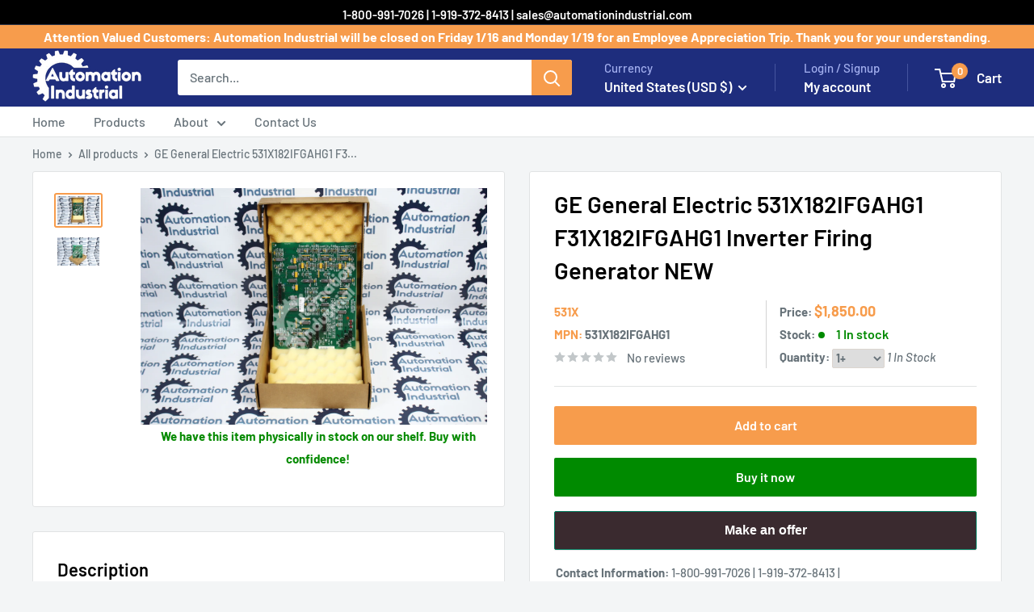

--- FILE ---
content_type: text/html; charset=utf-8
request_url: https://automationindustrial.com/products/ge-general-electric-531x182ifgahg1-f31x182ifgahg1-inverter-firing-generator-new
body_size: 47808
content:
<!doctype html>

<html class="no-js" lang="en">
  <head>
    <meta charset="utf-8">
    <meta name="viewport" content="width=device-width, initial-scale=1.0, height=device-height, minimum-scale=1.0, maximum-scale=1.0">
    <meta name="theme-color" content="#f79c4c">

    <title>GE General Electric 531X182IFGAHG1 F31X182IFGAHG1 Inverter Firing Gene</title><meta name="description" content="531X182IFGAHG1 - GE General Electric 531X182IFGAHG1 F31X182IFGAHG1 Inverter Firing Generator NEW - newSurplusFactoryPackage"><link rel="canonical" href="https://automationindustrial.com/products/ge-general-electric-531x182ifgahg1-f31x182ifgahg1-inverter-firing-generator-new"><link rel="shortcut icon" href="//automationindustrial.com/cdn/shop/files/Test-Logo-with--transparency_900x_6d40a1b0-935c-4f6f-8931-6b5798bb688e_96x96.png?v=1613524496" type="image/png"><link rel="preload" as="style" href="//automationindustrial.com/cdn/shop/t/38/assets/theme.css?v=158799304110862414021753703998">
    <link rel="preload" as="script" href="//automationindustrial.com/cdn/shop/t/38/assets/theme.js?v=163527875146236279181721333125">
    <link rel="preconnect" href="https://cdn.shopify.com">
    <link rel="preconnect" href="https://fonts.shopifycdn.com">
    <link rel="dns-prefetch" href="https://productreviews.shopifycdn.com">
    <link rel="dns-prefetch" href="https://ajax.googleapis.com">
    <link rel="dns-prefetch" href="https://maps.googleapis.com">
    <link rel="dns-prefetch" href="https://maps.gstatic.com">

    <meta property="og:type" content="product">
  <meta property="og:title" content="GE General Electric 531X182IFGAHG1 F31X182IFGAHG1 Inverter Firing Generator NEW"><meta property="og:image" content="http://automationindustrial.com/cdn/shop/products/2020_04_03_0147.JPEG?v=1585933651">
    <meta property="og:image:secure_url" content="https://automationindustrial.com/cdn/shop/products/2020_04_03_0147.JPEG?v=1585933651">
    <meta property="og:image:width" content="1920">
    <meta property="og:image:height" content="1280"><meta property="product:price:amount" content="1,850.00">
  <meta property="product:price:currency" content="USD"><meta property="og:description" content="531X182IFGAHG1 - GE General Electric 531X182IFGAHG1 F31X182IFGAHG1 Inverter Firing Generator NEW - newSurplusFactoryPackage"><meta property="og:url" content="https://automationindustrial.com/products/ge-general-electric-531x182ifgahg1-f31x182ifgahg1-inverter-firing-generator-new">
<meta property="og:site_name" content="Automation Industrial"><meta name="twitter:card" content="summary"><meta name="twitter:title" content="GE General Electric 531X182IFGAHG1 F31X182IFGAHG1 Inverter Firing Generator NEW">
  <meta name="twitter:description" content="
General Information about the Product

Part Number
531X182IFGAHG1 531X


Description
GE General Electric 531X182IFGAHG1 F31X182IFGAHG1 Inverter Firing Generator NEW


Condition
newSurplusFactoryPackage Original Factory Packaged. With 1 Year Warranty.

">
  <meta name="twitter:image" content="https://automationindustrial.com/cdn/shop/products/2020_04_03_0147_600x600_crop_center.JPEG?v=1585933651">
    <link rel="preload" href="//automationindustrial.com/cdn/fonts/barlow/barlow_n6.329f582a81f63f125e63c20a5a80ae9477df68e1.woff2" as="font" type="font/woff2" crossorigin><link rel="preload" href="//automationindustrial.com/cdn/fonts/barlow/barlow_n5.a193a1990790eba0cc5cca569d23799830e90f07.woff2" as="font" type="font/woff2" crossorigin><style>
  @font-face {
  font-family: Barlow;
  font-weight: 600;
  font-style: normal;
  font-display: swap;
  src: url("//automationindustrial.com/cdn/fonts/barlow/barlow_n6.329f582a81f63f125e63c20a5a80ae9477df68e1.woff2") format("woff2"),
       url("//automationindustrial.com/cdn/fonts/barlow/barlow_n6.0163402e36247bcb8b02716880d0b39568412e9e.woff") format("woff");
}

  @font-face {
  font-family: Barlow;
  font-weight: 500;
  font-style: normal;
  font-display: swap;
  src: url("//automationindustrial.com/cdn/fonts/barlow/barlow_n5.a193a1990790eba0cc5cca569d23799830e90f07.woff2") format("woff2"),
       url("//automationindustrial.com/cdn/fonts/barlow/barlow_n5.ae31c82169b1dc0715609b8cc6a610b917808358.woff") format("woff");
}

@font-face {
  font-family: Barlow;
  font-weight: 600;
  font-style: normal;
  font-display: swap;
  src: url("//automationindustrial.com/cdn/fonts/barlow/barlow_n6.329f582a81f63f125e63c20a5a80ae9477df68e1.woff2") format("woff2"),
       url("//automationindustrial.com/cdn/fonts/barlow/barlow_n6.0163402e36247bcb8b02716880d0b39568412e9e.woff") format("woff");
}

@font-face {
  font-family: Barlow;
  font-weight: 600;
  font-style: italic;
  font-display: swap;
  src: url("//automationindustrial.com/cdn/fonts/barlow/barlow_i6.5a22bd20fb27bad4d7674cc6e666fb9c77d813bb.woff2") format("woff2"),
       url("//automationindustrial.com/cdn/fonts/barlow/barlow_i6.1c8787fcb59f3add01a87f21b38c7ef797e3b3a1.woff") format("woff");
}


  @font-face {
  font-family: Barlow;
  font-weight: 700;
  font-style: normal;
  font-display: swap;
  src: url("//automationindustrial.com/cdn/fonts/barlow/barlow_n7.691d1d11f150e857dcbc1c10ef03d825bc378d81.woff2") format("woff2"),
       url("//automationindustrial.com/cdn/fonts/barlow/barlow_n7.4fdbb1cb7da0e2c2f88492243ffa2b4f91924840.woff") format("woff");
}

  @font-face {
  font-family: Barlow;
  font-weight: 500;
  font-style: italic;
  font-display: swap;
  src: url("//automationindustrial.com/cdn/fonts/barlow/barlow_i5.714d58286997b65cd479af615cfa9bb0a117a573.woff2") format("woff2"),
       url("//automationindustrial.com/cdn/fonts/barlow/barlow_i5.0120f77e6447d3b5df4bbec8ad8c2d029d87fb21.woff") format("woff");
}

  @font-face {
  font-family: Barlow;
  font-weight: 700;
  font-style: italic;
  font-display: swap;
  src: url("//automationindustrial.com/cdn/fonts/barlow/barlow_i7.50e19d6cc2ba5146fa437a5a7443c76d5d730103.woff2") format("woff2"),
       url("//automationindustrial.com/cdn/fonts/barlow/barlow_i7.47e9f98f1b094d912e6fd631cc3fe93d9f40964f.woff") format("woff");
}


  :root {
    --default-text-font-size : 15px;
    --base-text-font-size    : 16px;
    --heading-font-family    : Barlow, sans-serif;
    --heading-font-weight    : 600;
    --heading-font-style     : normal;
    --text-font-family       : Barlow, sans-serif;
    --text-font-weight       : 500;
    --text-font-style        : normal;
    --text-font-bolder-weight: 600;
    --text-link-decoration   : underline;

    --text-color               : #677279;
    --text-color-rgb           : 103, 114, 121;
    --heading-color            : #000000;
    --border-color             : #e1e3e4;
    --border-color-rgb         : 225, 227, 228;
    --form-border-color        : #d4d6d8;
    --accent-color             : #f79c4c;
    --accent-color-rgb         : 247, 156, 76;
    --link-color               : #f79c4c;
    --link-color-hover         : #ec740b;
    --background               : #f3f5f6;
    --secondary-background     : #ffffff;
    --secondary-background-rgb : 255, 255, 255;
    --accent-background        : rgba(247, 156, 76, 0.08);

    --input-background: #ffffff;

    --error-color       : #ff0000;
    --error-background  : rgba(255, 0, 0, 0.07);
    --success-color     : #00aa00;
    --success-background: rgba(0, 170, 0, 0.11);

    --primary-button-background      : #f79c4c;
    --primary-button-background-rgb  : 247, 156, 76;
    --primary-button-text-color      : #ffffff;
    --secondary-button-background    : #000000;
    --secondary-button-background-rgb: 0, 0, 0;
    --secondary-button-text-color    : #ffffff;

    --header-background      : #1e2d7d;
    --header-text-color      : #ffffff;
    --header-light-text-color: #a3afef;
    --header-border-color    : rgba(163, 175, 239, 0.3);
    --header-accent-color    : #f79c4c;

    --footer-background-color:    #f3f5f6;
    --footer-heading-text-color:  #000000;
    --footer-body-text-color:     #677279;
    --footer-body-text-color-rgb: 103, 114, 121;
    --footer-accent-color:        #f79c4c;
    --footer-accent-color-rgb:    247, 156, 76;
    --footer-border:              1px solid var(--border-color);
    
    --flickity-arrow-color: #abb1b4;--product-on-sale-accent           : #ee0000;
    --product-on-sale-accent-rgb       : 238, 0, 0;
    --product-on-sale-color            : #ffffff;
    --product-in-stock-color           : #008a00;
    --product-low-stock-color          : #ee0000;
    --product-sold-out-color           : #8a9297;
    --product-custom-label-1-background: #008a00;
    --product-custom-label-1-color     : #ffffff;
    --product-custom-label-2-background: #00a500;
    --product-custom-label-2-color     : #ffffff;
    --product-review-star-color        : #ffbd00;

    --mobile-container-gutter : 20px;
    --desktop-container-gutter: 40px;

    /* Shopify related variables */
    --payment-terms-background-color: #f3f5f6;
  }
</style>

<script>
  // IE11 does not have support for CSS variables, so we have to polyfill them
  if (!(((window || {}).CSS || {}).supports && window.CSS.supports('(--a: 0)'))) {
    const script = document.createElement('script');
    script.type = 'text/javascript';
    script.src = 'https://cdn.jsdelivr.net/npm/css-vars-ponyfill@2';
    script.onload = function() {
      cssVars({});
    };

    document.getElementsByTagName('head')[0].appendChild(script);
  }
</script>


    <script>window.performance && window.performance.mark && window.performance.mark('shopify.content_for_header.start');</script><meta name="google-site-verification" content="x5188lD1t3QVA1yrNywIIQ5Blj7mqCyVt4mtnTKRMsA">
<meta id="shopify-digital-wallet" name="shopify-digital-wallet" content="/1019904059/digital_wallets/dialog">
<link rel="alternate" type="application/json+oembed" href="https://automationindustrial.com/products/ge-general-electric-531x182ifgahg1-f31x182ifgahg1-inverter-firing-generator-new.oembed">
<script async="async" src="/checkouts/internal/preloads.js?locale=en-US"></script>
<script id="shopify-features" type="application/json">{"accessToken":"3b89a9061844ffd1d32057843165bd19","betas":["rich-media-storefront-analytics"],"domain":"automationindustrial.com","predictiveSearch":true,"shopId":1019904059,"locale":"en"}</script>
<script>var Shopify = Shopify || {};
Shopify.shop = "ax-control.myshopify.com";
Shopify.locale = "en";
Shopify.currency = {"active":"USD","rate":"1.0"};
Shopify.country = "US";
Shopify.theme = {"name":"AI Warehouse MASTER","id":126587633782,"schema_name":"Warehouse","schema_version":"5.1.0","theme_store_id":null,"role":"main"};
Shopify.theme.handle = "null";
Shopify.theme.style = {"id":null,"handle":null};
Shopify.cdnHost = "automationindustrial.com/cdn";
Shopify.routes = Shopify.routes || {};
Shopify.routes.root = "/";</script>
<script type="module">!function(o){(o.Shopify=o.Shopify||{}).modules=!0}(window);</script>
<script>!function(o){function n(){var o=[];function n(){o.push(Array.prototype.slice.apply(arguments))}return n.q=o,n}var t=o.Shopify=o.Shopify||{};t.loadFeatures=n(),t.autoloadFeatures=n()}(window);</script>
<script id="shop-js-analytics" type="application/json">{"pageType":"product"}</script>
<script defer="defer" async type="module" src="//automationindustrial.com/cdn/shopifycloud/shop-js/modules/v2/client.init-shop-cart-sync_IZsNAliE.en.esm.js"></script>
<script defer="defer" async type="module" src="//automationindustrial.com/cdn/shopifycloud/shop-js/modules/v2/chunk.common_0OUaOowp.esm.js"></script>
<script type="module">
  await import("//automationindustrial.com/cdn/shopifycloud/shop-js/modules/v2/client.init-shop-cart-sync_IZsNAliE.en.esm.js");
await import("//automationindustrial.com/cdn/shopifycloud/shop-js/modules/v2/chunk.common_0OUaOowp.esm.js");

  window.Shopify.SignInWithShop?.initShopCartSync?.({"fedCMEnabled":true,"windoidEnabled":true});

</script>
<script>(function() {
  var isLoaded = false;
  function asyncLoad() {
    if (isLoaded) return;
    isLoaded = true;
    var urls = ["\/\/www.powr.io\/powr.js?powr-token=ax-control.myshopify.com\u0026external-type=shopify\u0026shop=ax-control.myshopify.com","https:\/\/trustbadge.shopclimb.com\/files\/js\/dist\/trustbadge.min.js?shop=ax-control.myshopify.com","https:\/\/static.klaviyo.com\/onsite\/js\/XLjYzg\/klaviyo.js?company_id=XLjYzg\u0026shop=ax-control.myshopify.com"];
    for (var i = 0; i < urls.length; i++) {
      var s = document.createElement('script');
      s.type = 'text/javascript';
      s.async = true;
      s.src = urls[i];
      var x = document.getElementsByTagName('script')[0];
      x.parentNode.insertBefore(s, x);
    }
  };
  if(window.attachEvent) {
    window.attachEvent('onload', asyncLoad);
  } else {
    window.addEventListener('load', asyncLoad, false);
  }
})();</script>
<script id="__st">var __st={"a":1019904059,"offset":-18000,"reqid":"b8ac7c6c-91ab-44a9-86e1-753c5a194693-1768481852","pageurl":"automationindustrial.com\/products\/ge-general-electric-531x182ifgahg1-f31x182ifgahg1-inverter-firing-generator-new","u":"97acd4092d98","p":"product","rtyp":"product","rid":4447832146038};</script>
<script>window.ShopifyPaypalV4VisibilityTracking = true;</script>
<script id="captcha-bootstrap">!function(){'use strict';const t='contact',e='account',n='new_comment',o=[[t,t],['blogs',n],['comments',n],[t,'customer']],c=[[e,'customer_login'],[e,'guest_login'],[e,'recover_customer_password'],[e,'create_customer']],r=t=>t.map((([t,e])=>`form[action*='/${t}']:not([data-nocaptcha='true']) input[name='form_type'][value='${e}']`)).join(','),a=t=>()=>t?[...document.querySelectorAll(t)].map((t=>t.form)):[];function s(){const t=[...o],e=r(t);return a(e)}const i='password',u='form_key',d=['recaptcha-v3-token','g-recaptcha-response','h-captcha-response',i],f=()=>{try{return window.sessionStorage}catch{return}},m='__shopify_v',_=t=>t.elements[u];function p(t,e,n=!1){try{const o=window.sessionStorage,c=JSON.parse(o.getItem(e)),{data:r}=function(t){const{data:e,action:n}=t;return t[m]||n?{data:e,action:n}:{data:t,action:n}}(c);for(const[e,n]of Object.entries(r))t.elements[e]&&(t.elements[e].value=n);n&&o.removeItem(e)}catch(o){console.error('form repopulation failed',{error:o})}}const l='form_type',E='cptcha';function T(t){t.dataset[E]=!0}const w=window,h=w.document,L='Shopify',v='ce_forms',y='captcha';let A=!1;((t,e)=>{const n=(g='f06e6c50-85a8-45c8-87d0-21a2b65856fe',I='https://cdn.shopify.com/shopifycloud/storefront-forms-hcaptcha/ce_storefront_forms_captcha_hcaptcha.v1.5.2.iife.js',D={infoText:'Protected by hCaptcha',privacyText:'Privacy',termsText:'Terms'},(t,e,n)=>{const o=w[L][v],c=o.bindForm;if(c)return c(t,g,e,D).then(n);var r;o.q.push([[t,g,e,D],n]),r=I,A||(h.body.append(Object.assign(h.createElement('script'),{id:'captcha-provider',async:!0,src:r})),A=!0)});var g,I,D;w[L]=w[L]||{},w[L][v]=w[L][v]||{},w[L][v].q=[],w[L][y]=w[L][y]||{},w[L][y].protect=function(t,e){n(t,void 0,e),T(t)},Object.freeze(w[L][y]),function(t,e,n,w,h,L){const[v,y,A,g]=function(t,e,n){const i=e?o:[],u=t?c:[],d=[...i,...u],f=r(d),m=r(i),_=r(d.filter((([t,e])=>n.includes(e))));return[a(f),a(m),a(_),s()]}(w,h,L),I=t=>{const e=t.target;return e instanceof HTMLFormElement?e:e&&e.form},D=t=>v().includes(t);t.addEventListener('submit',(t=>{const e=I(t);if(!e)return;const n=D(e)&&!e.dataset.hcaptchaBound&&!e.dataset.recaptchaBound,o=_(e),c=g().includes(e)&&(!o||!o.value);(n||c)&&t.preventDefault(),c&&!n&&(function(t){try{if(!f())return;!function(t){const e=f();if(!e)return;const n=_(t);if(!n)return;const o=n.value;o&&e.removeItem(o)}(t);const e=Array.from(Array(32),(()=>Math.random().toString(36)[2])).join('');!function(t,e){_(t)||t.append(Object.assign(document.createElement('input'),{type:'hidden',name:u})),t.elements[u].value=e}(t,e),function(t,e){const n=f();if(!n)return;const o=[...t.querySelectorAll(`input[type='${i}']`)].map((({name:t})=>t)),c=[...d,...o],r={};for(const[a,s]of new FormData(t).entries())c.includes(a)||(r[a]=s);n.setItem(e,JSON.stringify({[m]:1,action:t.action,data:r}))}(t,e)}catch(e){console.error('failed to persist form',e)}}(e),e.submit())}));const S=(t,e)=>{t&&!t.dataset[E]&&(n(t,e.some((e=>e===t))),T(t))};for(const o of['focusin','change'])t.addEventListener(o,(t=>{const e=I(t);D(e)&&S(e,y())}));const B=e.get('form_key'),M=e.get(l),P=B&&M;t.addEventListener('DOMContentLoaded',(()=>{const t=y();if(P)for(const e of t)e.elements[l].value===M&&p(e,B);[...new Set([...A(),...v().filter((t=>'true'===t.dataset.shopifyCaptcha))])].forEach((e=>S(e,t)))}))}(h,new URLSearchParams(w.location.search),n,t,e,['guest_login'])})(!0,!0)}();</script>
<script integrity="sha256-4kQ18oKyAcykRKYeNunJcIwy7WH5gtpwJnB7kiuLZ1E=" data-source-attribution="shopify.loadfeatures" defer="defer" src="//automationindustrial.com/cdn/shopifycloud/storefront/assets/storefront/load_feature-a0a9edcb.js" crossorigin="anonymous"></script>
<script data-source-attribution="shopify.dynamic_checkout.dynamic.init">var Shopify=Shopify||{};Shopify.PaymentButton=Shopify.PaymentButton||{isStorefrontPortableWallets:!0,init:function(){window.Shopify.PaymentButton.init=function(){};var t=document.createElement("script");t.src="https://automationindustrial.com/cdn/shopifycloud/portable-wallets/latest/portable-wallets.en.js",t.type="module",document.head.appendChild(t)}};
</script>
<script data-source-attribution="shopify.dynamic_checkout.buyer_consent">
  function portableWalletsHideBuyerConsent(e){var t=document.getElementById("shopify-buyer-consent"),n=document.getElementById("shopify-subscription-policy-button");t&&n&&(t.classList.add("hidden"),t.setAttribute("aria-hidden","true"),n.removeEventListener("click",e))}function portableWalletsShowBuyerConsent(e){var t=document.getElementById("shopify-buyer-consent"),n=document.getElementById("shopify-subscription-policy-button");t&&n&&(t.classList.remove("hidden"),t.removeAttribute("aria-hidden"),n.addEventListener("click",e))}window.Shopify?.PaymentButton&&(window.Shopify.PaymentButton.hideBuyerConsent=portableWalletsHideBuyerConsent,window.Shopify.PaymentButton.showBuyerConsent=portableWalletsShowBuyerConsent);
</script>
<script>
  function portableWalletsCleanup(e){e&&e.src&&console.error("Failed to load portable wallets script "+e.src);var t=document.querySelectorAll("shopify-accelerated-checkout .shopify-payment-button__skeleton, shopify-accelerated-checkout-cart .wallet-cart-button__skeleton"),e=document.getElementById("shopify-buyer-consent");for(let e=0;e<t.length;e++)t[e].remove();e&&e.remove()}function portableWalletsNotLoadedAsModule(e){e instanceof ErrorEvent&&"string"==typeof e.message&&e.message.includes("import.meta")&&"string"==typeof e.filename&&e.filename.includes("portable-wallets")&&(window.removeEventListener("error",portableWalletsNotLoadedAsModule),window.Shopify.PaymentButton.failedToLoad=e,"loading"===document.readyState?document.addEventListener("DOMContentLoaded",window.Shopify.PaymentButton.init):window.Shopify.PaymentButton.init())}window.addEventListener("error",portableWalletsNotLoadedAsModule);
</script>

<script type="module" src="https://automationindustrial.com/cdn/shopifycloud/portable-wallets/latest/portable-wallets.en.js" onError="portableWalletsCleanup(this)" crossorigin="anonymous"></script>
<script nomodule>
  document.addEventListener("DOMContentLoaded", portableWalletsCleanup);
</script>

<link id="shopify-accelerated-checkout-styles" rel="stylesheet" media="screen" href="https://automationindustrial.com/cdn/shopifycloud/portable-wallets/latest/accelerated-checkout-backwards-compat.css" crossorigin="anonymous">
<style id="shopify-accelerated-checkout-cart">
        #shopify-buyer-consent {
  margin-top: 1em;
  display: inline-block;
  width: 100%;
}

#shopify-buyer-consent.hidden {
  display: none;
}

#shopify-subscription-policy-button {
  background: none;
  border: none;
  padding: 0;
  text-decoration: underline;
  font-size: inherit;
  cursor: pointer;
}

#shopify-subscription-policy-button::before {
  box-shadow: none;
}

      </style>

<script>window.performance && window.performance.mark && window.performance.mark('shopify.content_for_header.end');</script>

    <link rel="stylesheet" href="//automationindustrial.com/cdn/shop/t/38/assets/theme.css?v=158799304110862414021753703998">

    
  <script type="application/ld+json">
  {
    "@context": "https://schema.org",
    "@type": "Product",
    "productID": 4447832146038,
    "offers": [{
          "@type": "Offer",
          "name": "Default Title",
          "availability":"https://schema.org/InStock",
          "price": 1850.0,
          "priceCurrency": "USD",
          "priceValidUntil": "2026-01-25","sku": "317470567522-1850",
          "url": "/products/ge-general-electric-531x182ifgahg1-f31x182ifgahg1-inverter-firing-generator-new?variant=31522722349174"
        }
],"brand": {
      "@type": "Brand",
      "name": "531X"
    },
    "name": "GE General Electric 531X182IFGAHG1 F31X182IFGAHG1 Inverter Firing Generator NEW",
    "description": "Part Number: 531X182IFGAHG1 531X. Description: GE General Electric 531X182IFGAHG1 F31X182IFGAHG1 Inverter Firing Generator NEW. Condition: New Surplus Factory Package Original Factory Packaged. With 1 Year Warranty.",

    "category": "",
    "url": "/products/ge-general-electric-531x182ifgahg1-f31x182ifgahg1-inverter-firing-generator-new",
    "sku": "317470567522-1850",
    "image": {
      "@type": "ImageObject",
      "url": "https://automationindustrial.com/cdn/shop/products/2020_04_03_0147.JPEG?v=1585933651&width=1024",
      "image": "https://automationindustrial.com/cdn/shop/products/2020_04_03_0147.JPEG?v=1585933651&width=1024",
      "name": "",
      "width": "1024",
      "height": "1024"
    }
  }
  </script>



  <script type="application/ld+json">
  {
    "@context": "https://schema.org",
    "@type": "BreadcrumbList",
  "itemListElement": [{
      "@type": "ListItem",
      "position": 1,
      "name": "Home",
      "item": "https://automationindustrial.com"
    },{
          "@type": "ListItem",
          "position": 2,
          "name": "GE General Electric 531X182IFGAHG1 F31X182IFGAHG1 Inverter Firing Generator NEW",
          "item": "https://automationindustrial.com/products/ge-general-electric-531x182ifgahg1-f31x182ifgahg1-inverter-firing-generator-new"
        }]
  }
  </script>



    <script>
      // This allows to expose several variables to the global scope, to be used in scripts
      window.theme = {
        pageType: "product",
        cartCount: 0,
        moneyFormat: "${{amount}}",
        moneyWithCurrencyFormat: "${{amount}} USD",
        currencyCodeEnabled: false,
        showDiscount: true,
        discountMode: "saving",
        cartType: "drawer"
      };

      window.routes = {
        rootUrl: "\/",
        rootUrlWithoutSlash: '',
        cartUrl: "\/cart",
        cartAddUrl: "\/cart\/add",
        cartChangeUrl: "\/cart\/change",
        searchUrl: "\/search",
        productRecommendationsUrl: "\/recommendations\/products"
      };

      window.languages = {
        productRegularPrice: "Regular price",
        productSalePrice: "Sale price",
        collectionOnSaleLabel: "Save {{savings}}",
        productFormUnavailable: "Unavailable",
        productFormAddToCart: "Add to cart",
        productFormPreOrder: "Pre-order",
        productFormSoldOut: "Sold out",
        productAdded: "Product has been added to your cart",
        productAddedShort: "Added!",
        shippingEstimatorNoResults: "No shipping could be found for your address.",
        shippingEstimatorOneResult: "There is one shipping rate for your address:",
        shippingEstimatorMultipleResults: "There are {{count}} shipping rates for your address:",
        shippingEstimatorErrors: "There are some errors:"
      };

      document.documentElement.className = document.documentElement.className.replace('no-js', 'js');
    </script><script src="//automationindustrial.com/cdn/shop/t/38/assets/theme.js?v=163527875146236279181721333125" defer></script>
    <script src="//automationindustrial.com/cdn/shop/t/38/assets/custom.js?v=85751146923223581611733932967" defer></script><script>
        (function () {
          window.onpageshow = function() {
            // We force re-freshing the cart content onpageshow, as most browsers will serve a cache copy when hitting the
            // back button, which cause staled data
            document.documentElement.dispatchEvent(new CustomEvent('cart:refresh', {
              bubbles: true,
              detail: {scrollToTop: false}
            }));
          };
        })();
      </script><!-- BEGIN app block: shopify://apps/judge-me-reviews/blocks/judgeme_core/61ccd3b1-a9f2-4160-9fe9-4fec8413e5d8 --><!-- Start of Judge.me Core -->






<link rel="dns-prefetch" href="https://cdnwidget.judge.me">
<link rel="dns-prefetch" href="https://cdn.judge.me">
<link rel="dns-prefetch" href="https://cdn1.judge.me">
<link rel="dns-prefetch" href="https://api.judge.me">

<script data-cfasync='false' class='jdgm-settings-script'>window.jdgmSettings={"pagination":5,"disable_web_reviews":false,"badge_no_review_text":"No reviews","badge_n_reviews_text":"{{ n }} review/reviews","badge_star_color":"#e3ca10","hide_badge_preview_if_no_reviews":true,"badge_hide_text":false,"enforce_center_preview_badge":false,"widget_title":"Customer Reviews","widget_open_form_text":"Write a review","widget_close_form_text":"Cancel review","widget_refresh_page_text":"Refresh page","widget_summary_text":"Based on {{ number_of_reviews }} review/reviews","widget_no_review_text":"Be the first to write a review","widget_name_field_text":"Display name","widget_verified_name_field_text":"Verified Name (public)","widget_name_placeholder_text":"Display name","widget_required_field_error_text":"This field is required.","widget_email_field_text":"Email address","widget_verified_email_field_text":"Verified Email (private, can not be edited)","widget_email_placeholder_text":"Your email address","widget_email_field_error_text":"Please enter a valid email address.","widget_rating_field_text":"Rating","widget_review_title_field_text":"Review Title","widget_review_title_placeholder_text":"Give your review a title","widget_review_body_field_text":"Review content","widget_review_body_placeholder_text":"Start writing here...","widget_pictures_field_text":"Picture/Video (optional)","widget_submit_review_text":"Submit Review","widget_submit_verified_review_text":"Submit Verified Review","widget_submit_success_msg_with_auto_publish":"Thank you! Please refresh the page in a few moments to see your review. You can remove or edit your review by logging into \u003ca href='https://judge.me/login' target='_blank' rel='nofollow noopener'\u003eJudge.me\u003c/a\u003e","widget_submit_success_msg_no_auto_publish":"Thank you! Your review will be published as soon as it is approved by the shop admin. You can remove or edit your review by logging into \u003ca href='https://judge.me/login' target='_blank' rel='nofollow noopener'\u003eJudge.me\u003c/a\u003e","widget_show_default_reviews_out_of_total_text":"Showing {{ n_reviews_shown }} out of {{ n_reviews }} reviews.","widget_show_all_link_text":"Show all","widget_show_less_link_text":"Show less","widget_author_said_text":"{{ reviewer_name }} said:","widget_days_text":"{{ n }} days ago","widget_weeks_text":"{{ n }} week/weeks ago","widget_months_text":"{{ n }} month/months ago","widget_years_text":"{{ n }} year/years ago","widget_yesterday_text":"Yesterday","widget_today_text":"Today","widget_replied_text":"\u003e\u003e {{ shop_name }} replied:","widget_read_more_text":"Read more","widget_reviewer_name_as_initial":"","widget_rating_filter_color":"#fbcd0a","widget_rating_filter_see_all_text":"See all reviews","widget_sorting_most_recent_text":"Most Recent","widget_sorting_highest_rating_text":"Highest Rating","widget_sorting_lowest_rating_text":"Lowest Rating","widget_sorting_with_pictures_text":"Only Pictures","widget_sorting_most_helpful_text":"Most Helpful","widget_open_question_form_text":"Ask a question","widget_reviews_subtab_text":"Reviews","widget_questions_subtab_text":"Questions","widget_question_label_text":"Question","widget_answer_label_text":"Answer","widget_question_placeholder_text":"Write your question here","widget_submit_question_text":"Submit Question","widget_question_submit_success_text":"Thank you for your question! We will notify you once it gets answered.","widget_star_color":"#e3ca10","verified_badge_text":"Verified","verified_badge_bg_color":"","verified_badge_text_color":"","verified_badge_placement":"left-of-reviewer-name","widget_review_max_height":"","widget_hide_border":false,"widget_social_share":false,"widget_thumb":false,"widget_review_location_show":false,"widget_location_format":"","all_reviews_include_out_of_store_products":true,"all_reviews_out_of_store_text":"(out of store)","all_reviews_pagination":100,"all_reviews_product_name_prefix_text":"about","enable_review_pictures":true,"enable_question_anwser":false,"widget_theme":"default","review_date_format":"mm/dd/yyyy","default_sort_method":"most-recent","widget_product_reviews_subtab_text":"Product Reviews","widget_shop_reviews_subtab_text":"Shop Reviews","widget_other_products_reviews_text":"Reviews for other products","widget_store_reviews_subtab_text":"Store reviews","widget_no_store_reviews_text":"This store hasn't received any reviews yet","widget_web_restriction_product_reviews_text":"This product hasn't received any reviews yet","widget_no_items_text":"No items found","widget_show_more_text":"Show more","widget_write_a_store_review_text":"Write a Store Review","widget_other_languages_heading":"Reviews in Other Languages","widget_translate_review_text":"Translate review to {{ language }}","widget_translating_review_text":"Translating...","widget_show_original_translation_text":"Show original ({{ language }})","widget_translate_review_failed_text":"Review couldn't be translated.","widget_translate_review_retry_text":"Retry","widget_translate_review_try_again_later_text":"Try again later","show_product_url_for_grouped_product":false,"widget_sorting_pictures_first_text":"Pictures First","show_pictures_on_all_rev_page_mobile":false,"show_pictures_on_all_rev_page_desktop":false,"floating_tab_hide_mobile_install_preference":false,"floating_tab_button_name":"★ Reviews","floating_tab_title":"Let customers speak for us","floating_tab_button_color":"","floating_tab_button_background_color":"","floating_tab_url":"","floating_tab_url_enabled":false,"floating_tab_tab_style":"text","all_reviews_text_badge_text":"Customers rate us {{ shop.metafields.judgeme.all_reviews_rating | round: 1 }}/5 based on {{ shop.metafields.judgeme.all_reviews_count }} reviews.","all_reviews_text_badge_text_branded_style":"{{ shop.metafields.judgeme.all_reviews_rating | round: 1 }} out of 5 stars based on {{ shop.metafields.judgeme.all_reviews_count }} reviews","is_all_reviews_text_badge_a_link":false,"show_stars_for_all_reviews_text_badge":false,"all_reviews_text_badge_url":"","all_reviews_text_style":"text","all_reviews_text_color_style":"judgeme_brand_color","all_reviews_text_color":"#108474","all_reviews_text_show_jm_brand":true,"featured_carousel_show_header":true,"featured_carousel_title":"Let customers speak for us","testimonials_carousel_title":"Customers are saying","videos_carousel_title":"Real customer stories","cards_carousel_title":"Customers are saying","featured_carousel_count_text":"from {{ n }} reviews","featured_carousel_add_link_to_all_reviews_page":false,"featured_carousel_url":"","featured_carousel_show_images":true,"featured_carousel_autoslide_interval":5,"featured_carousel_arrows_on_the_sides":false,"featured_carousel_height":250,"featured_carousel_width":80,"featured_carousel_image_size":0,"featured_carousel_image_height":250,"featured_carousel_arrow_color":"#eeeeee","verified_count_badge_style":"vintage","verified_count_badge_orientation":"horizontal","verified_count_badge_color_style":"judgeme_brand_color","verified_count_badge_color":"#108474","is_verified_count_badge_a_link":false,"verified_count_badge_url":"","verified_count_badge_show_jm_brand":true,"widget_rating_preset_default":5,"widget_first_sub_tab":"product-reviews","widget_show_histogram":true,"widget_histogram_use_custom_color":false,"widget_pagination_use_custom_color":false,"widget_star_use_custom_color":true,"widget_verified_badge_use_custom_color":false,"widget_write_review_use_custom_color":false,"picture_reminder_submit_button":"Upload Pictures","enable_review_videos":false,"mute_video_by_default":false,"widget_sorting_videos_first_text":"Videos First","widget_review_pending_text":"Pending","featured_carousel_items_for_large_screen":3,"social_share_options_order":"Facebook,Twitter","remove_microdata_snippet":true,"disable_json_ld":false,"enable_json_ld_products":false,"preview_badge_show_question_text":false,"preview_badge_no_question_text":"No questions","preview_badge_n_question_text":"{{ number_of_questions }} question/questions","qa_badge_show_icon":false,"qa_badge_position":"same-row","remove_judgeme_branding":false,"widget_add_search_bar":false,"widget_search_bar_placeholder":"Search","widget_sorting_verified_only_text":"Verified only","featured_carousel_theme":"default","featured_carousel_show_rating":true,"featured_carousel_show_title":true,"featured_carousel_show_body":true,"featured_carousel_show_date":false,"featured_carousel_show_reviewer":true,"featured_carousel_show_product":false,"featured_carousel_header_background_color":"#108474","featured_carousel_header_text_color":"#ffffff","featured_carousel_name_product_separator":"reviewed","featured_carousel_full_star_background":"#108474","featured_carousel_empty_star_background":"#dadada","featured_carousel_vertical_theme_background":"#f9fafb","featured_carousel_verified_badge_enable":false,"featured_carousel_verified_badge_color":"#108474","featured_carousel_border_style":"round","featured_carousel_review_line_length_limit":3,"featured_carousel_more_reviews_button_text":"Read more reviews","featured_carousel_view_product_button_text":"View product","all_reviews_page_load_reviews_on":"scroll","all_reviews_page_load_more_text":"Load More Reviews","disable_fb_tab_reviews":false,"enable_ajax_cdn_cache":false,"widget_public_name_text":"displayed publicly like","default_reviewer_name":"John Smith","default_reviewer_name_has_non_latin":true,"widget_reviewer_anonymous":"Anonymous","medals_widget_title":"Judge.me Review Medals","medals_widget_background_color":"#f9fafb","medals_widget_position":"footer_all_pages","medals_widget_border_color":"#f9fafb","medals_widget_verified_text_position":"left","medals_widget_use_monochromatic_version":false,"medals_widget_elements_color":"#108474","show_reviewer_avatar":true,"widget_invalid_yt_video_url_error_text":"Not a YouTube video URL","widget_max_length_field_error_text":"Please enter no more than {0} characters.","widget_show_country_flag":false,"widget_show_collected_via_shop_app":true,"widget_verified_by_shop_badge_style":"light","widget_verified_by_shop_text":"Verified by Shop","widget_show_photo_gallery":false,"widget_load_with_code_splitting":true,"widget_ugc_install_preference":false,"widget_ugc_title":"Made by us, Shared by you","widget_ugc_subtitle":"Tag us to see your picture featured in our page","widget_ugc_arrows_color":"#ffffff","widget_ugc_primary_button_text":"Buy Now","widget_ugc_primary_button_background_color":"#108474","widget_ugc_primary_button_text_color":"#ffffff","widget_ugc_primary_button_border_width":"0","widget_ugc_primary_button_border_style":"none","widget_ugc_primary_button_border_color":"#108474","widget_ugc_primary_button_border_radius":"25","widget_ugc_secondary_button_text":"Load More","widget_ugc_secondary_button_background_color":"#ffffff","widget_ugc_secondary_button_text_color":"#108474","widget_ugc_secondary_button_border_width":"2","widget_ugc_secondary_button_border_style":"solid","widget_ugc_secondary_button_border_color":"#108474","widget_ugc_secondary_button_border_radius":"25","widget_ugc_reviews_button_text":"View Reviews","widget_ugc_reviews_button_background_color":"#ffffff","widget_ugc_reviews_button_text_color":"#108474","widget_ugc_reviews_button_border_width":"2","widget_ugc_reviews_button_border_style":"solid","widget_ugc_reviews_button_border_color":"#108474","widget_ugc_reviews_button_border_radius":"25","widget_ugc_reviews_button_link_to":"judgeme-reviews-page","widget_ugc_show_post_date":true,"widget_ugc_max_width":"800","widget_rating_metafield_value_type":true,"widget_primary_color":"#0333b4","widget_enable_secondary_color":false,"widget_secondary_color":"#edf5f5","widget_summary_average_rating_text":"{{ average_rating }} out of 5","widget_media_grid_title":"Customer photos \u0026 videos","widget_media_grid_see_more_text":"See more","widget_round_style":false,"widget_show_product_medals":false,"widget_verified_by_judgeme_text":"Verified by Judge.me","widget_show_store_medals":true,"widget_verified_by_judgeme_text_in_store_medals":"Verified by Judge.me","widget_media_field_exceed_quantity_message":"Sorry, we can only accept {{ max_media }} for one review.","widget_media_field_exceed_limit_message":"{{ file_name }} is too large, please select a {{ media_type }} less than {{ size_limit }}MB.","widget_review_submitted_text":"Review Submitted!","widget_question_submitted_text":"Question Submitted!","widget_close_form_text_question":"Cancel","widget_write_your_answer_here_text":"Write your answer here","widget_enabled_branded_link":true,"widget_show_collected_by_judgeme":true,"widget_reviewer_name_color":"","widget_write_review_text_color":"","widget_write_review_bg_color":"","widget_collected_by_judgeme_text":"collected by Judge.me","widget_pagination_type":"standard","widget_load_more_text":"Load More","widget_load_more_color":"#108474","widget_full_review_text":"Full Review","widget_read_more_reviews_text":"Read More Reviews","widget_read_questions_text":"Read Questions","widget_questions_and_answers_text":"Questions \u0026 Answers","widget_verified_by_text":"Verified by","widget_verified_text":"Verified","widget_number_of_reviews_text":"{{ number_of_reviews }} reviews","widget_back_button_text":"Back","widget_next_button_text":"Next","widget_custom_forms_filter_button":"Filters","custom_forms_style":"vertical","widget_show_review_information":false,"how_reviews_are_collected":"How reviews are collected?","widget_show_review_keywords":false,"widget_gdpr_statement":"How we use your data: We'll only contact you about the review you left, and only if necessary. By submitting your review, you agree to Judge.me's \u003ca href='https://judge.me/terms' target='_blank' rel='nofollow noopener'\u003eterms\u003c/a\u003e, \u003ca href='https://judge.me/privacy' target='_blank' rel='nofollow noopener'\u003eprivacy\u003c/a\u003e and \u003ca href='https://judge.me/content-policy' target='_blank' rel='nofollow noopener'\u003econtent\u003c/a\u003e policies.","widget_multilingual_sorting_enabled":false,"widget_translate_review_content_enabled":false,"widget_translate_review_content_method":"manual","popup_widget_review_selection":"automatically_with_pictures","popup_widget_round_border_style":true,"popup_widget_show_title":true,"popup_widget_show_body":true,"popup_widget_show_reviewer":false,"popup_widget_show_product":true,"popup_widget_show_pictures":true,"popup_widget_use_review_picture":true,"popup_widget_show_on_home_page":true,"popup_widget_show_on_product_page":true,"popup_widget_show_on_collection_page":true,"popup_widget_show_on_cart_page":true,"popup_widget_position":"bottom_left","popup_widget_first_review_delay":5,"popup_widget_duration":5,"popup_widget_interval":5,"popup_widget_review_count":5,"popup_widget_hide_on_mobile":true,"review_snippet_widget_round_border_style":true,"review_snippet_widget_card_color":"#FFFFFF","review_snippet_widget_slider_arrows_background_color":"#FFFFFF","review_snippet_widget_slider_arrows_color":"#000000","review_snippet_widget_star_color":"#108474","show_product_variant":false,"all_reviews_product_variant_label_text":"Variant: ","widget_show_verified_branding":false,"widget_ai_summary_title":"Customers say","widget_ai_summary_disclaimer":"AI-powered review summary based on recent customer reviews","widget_show_ai_summary":false,"widget_show_ai_summary_bg":false,"widget_show_review_title_input":true,"redirect_reviewers_invited_via_email":"review_widget","request_store_review_after_product_review":false,"request_review_other_products_in_order":false,"review_form_color_scheme":"default","review_form_corner_style":"square","review_form_star_color":{},"review_form_text_color":"#333333","review_form_background_color":"#ffffff","review_form_field_background_color":"#fafafa","review_form_button_color":{},"review_form_button_text_color":"#ffffff","review_form_modal_overlay_color":"#000000","review_content_screen_title_text":"How would you rate this product?","review_content_introduction_text":"We would love it if you would share a bit about your experience.","store_review_form_title_text":"How would you rate this store?","store_review_form_introduction_text":"We would love it if you would share a bit about your experience.","show_review_guidance_text":true,"one_star_review_guidance_text":"Poor","five_star_review_guidance_text":"Great","customer_information_screen_title_text":"About you","customer_information_introduction_text":"Please tell us more about you.","custom_questions_screen_title_text":"Your experience in more detail","custom_questions_introduction_text":"Here are a few questions to help us understand more about your experience.","review_submitted_screen_title_text":"Thanks for your review!","review_submitted_screen_thank_you_text":"We are processing it and it will appear on the store soon.","review_submitted_screen_email_verification_text":"Please confirm your email by clicking the link we just sent you. This helps us keep reviews authentic.","review_submitted_request_store_review_text":"Would you like to share your experience of shopping with us?","review_submitted_review_other_products_text":"Would you like to review these products?","store_review_screen_title_text":"Would you like to share your experience of shopping with us?","store_review_introduction_text":"We value your feedback and use it to improve. Please share any thoughts or suggestions you have.","reviewer_media_screen_title_picture_text":"Share a picture","reviewer_media_introduction_picture_text":"Upload a photo to support your review.","reviewer_media_screen_title_video_text":"Share a video","reviewer_media_introduction_video_text":"Upload a video to support your review.","reviewer_media_screen_title_picture_or_video_text":"Share a picture or video","reviewer_media_introduction_picture_or_video_text":"Upload a photo or video to support your review.","reviewer_media_youtube_url_text":"Paste your Youtube URL here","advanced_settings_next_step_button_text":"Next","advanced_settings_close_review_button_text":"Close","modal_write_review_flow":false,"write_review_flow_required_text":"Required","write_review_flow_privacy_message_text":"We respect your privacy.","write_review_flow_anonymous_text":"Post review as anonymous","write_review_flow_visibility_text":"This won't be visible to other customers.","write_review_flow_multiple_selection_help_text":"Select as many as you like","write_review_flow_single_selection_help_text":"Select one option","write_review_flow_required_field_error_text":"This field is required","write_review_flow_invalid_email_error_text":"Please enter a valid email address","write_review_flow_max_length_error_text":"Max. {{ max_length }} characters.","write_review_flow_media_upload_text":"\u003cb\u003eClick to upload\u003c/b\u003e or drag and drop","write_review_flow_gdpr_statement":"We'll only contact you about your review if necessary. By submitting your review, you agree to our \u003ca href='https://judge.me/terms' target='_blank' rel='nofollow noopener'\u003eterms and conditions\u003c/a\u003e and \u003ca href='https://judge.me/privacy' target='_blank' rel='nofollow noopener'\u003eprivacy policy\u003c/a\u003e.","rating_only_reviews_enabled":false,"show_negative_reviews_help_screen":false,"new_review_flow_help_screen_rating_threshold":3,"negative_review_resolution_screen_title_text":"Tell us more","negative_review_resolution_text":"Your experience matters to us. If there were issues with your purchase, we're here to help. Feel free to reach out to us, we'd love the opportunity to make things right.","negative_review_resolution_button_text":"Contact us","negative_review_resolution_proceed_with_review_text":"Leave a review","negative_review_resolution_subject":"Issue with purchase from {{ shop_name }}.{{ order_name }}","preview_badge_collection_page_install_status":false,"widget_review_custom_css":"","preview_badge_custom_css":"","preview_badge_stars_count":"5-stars","featured_carousel_custom_css":"","floating_tab_custom_css":"","all_reviews_widget_custom_css":"","medals_widget_custom_css":"","verified_badge_custom_css":"","all_reviews_text_custom_css":"","transparency_badges_collected_via_store_invite":false,"transparency_badges_from_another_provider":false,"transparency_badges_collected_from_store_visitor":false,"transparency_badges_collected_by_verified_review_provider":false,"transparency_badges_earned_reward":false,"transparency_badges_collected_via_store_invite_text":"Review collected via store invitation","transparency_badges_from_another_provider_text":"Review collected from another provider","transparency_badges_collected_from_store_visitor_text":"Review collected from a store visitor","transparency_badges_written_in_google_text":"Review written in Google","transparency_badges_written_in_etsy_text":"Review written in Etsy","transparency_badges_written_in_shop_app_text":"Review written in Shop App","transparency_badges_earned_reward_text":"Review earned a reward for future purchase","product_review_widget_per_page":10,"widget_store_review_label_text":"Review about the store","checkout_comment_extension_title_on_product_page":"Customer Comments","checkout_comment_extension_num_latest_comment_show":5,"checkout_comment_extension_format":"name_and_timestamp","checkout_comment_customer_name":"last_initial","checkout_comment_comment_notification":true,"preview_badge_collection_page_install_preference":true,"preview_badge_home_page_install_preference":false,"preview_badge_product_page_install_preference":true,"review_widget_install_preference":"","review_carousel_install_preference":false,"floating_reviews_tab_install_preference":"none","verified_reviews_count_badge_install_preference":false,"all_reviews_text_install_preference":false,"review_widget_best_location":true,"judgeme_medals_install_preference":false,"review_widget_revamp_enabled":false,"review_widget_qna_enabled":false,"review_widget_header_theme":"minimal","review_widget_widget_title_enabled":true,"review_widget_header_text_size":"medium","review_widget_header_text_weight":"regular","review_widget_average_rating_style":"compact","review_widget_bar_chart_enabled":true,"review_widget_bar_chart_type":"numbers","review_widget_bar_chart_style":"standard","review_widget_expanded_media_gallery_enabled":false,"review_widget_reviews_section_theme":"standard","review_widget_image_style":"thumbnails","review_widget_review_image_ratio":"square","review_widget_stars_size":"medium","review_widget_verified_badge":"standard_text","review_widget_review_title_text_size":"medium","review_widget_review_text_size":"medium","review_widget_review_text_length":"medium","review_widget_number_of_columns_desktop":3,"review_widget_carousel_transition_speed":5,"review_widget_custom_questions_answers_display":"always","review_widget_button_text_color":"#FFFFFF","review_widget_text_color":"#000000","review_widget_lighter_text_color":"#7B7B7B","review_widget_corner_styling":"soft","review_widget_review_word_singular":"review","review_widget_review_word_plural":"reviews","review_widget_voting_label":"Helpful?","review_widget_shop_reply_label":"Reply from {{ shop_name }}:","review_widget_filters_title":"Filters","qna_widget_question_word_singular":"Question","qna_widget_question_word_plural":"Questions","qna_widget_answer_reply_label":"Answer from {{ answerer_name }}:","qna_content_screen_title_text":"Ask a question about this product","qna_widget_question_required_field_error_text":"Please enter your question.","qna_widget_flow_gdpr_statement":"We'll only contact you about your question if necessary. By submitting your question, you agree to our \u003ca href='https://judge.me/terms' target='_blank' rel='nofollow noopener'\u003eterms and conditions\u003c/a\u003e and \u003ca href='https://judge.me/privacy' target='_blank' rel='nofollow noopener'\u003eprivacy policy\u003c/a\u003e.","qna_widget_question_submitted_text":"Thanks for your question!","qna_widget_close_form_text_question":"Close","qna_widget_question_submit_success_text":"We’ll notify you by email when your question is answered.","all_reviews_widget_v2025_enabled":false,"all_reviews_widget_v2025_header_theme":"default","all_reviews_widget_v2025_widget_title_enabled":true,"all_reviews_widget_v2025_header_text_size":"medium","all_reviews_widget_v2025_header_text_weight":"regular","all_reviews_widget_v2025_average_rating_style":"compact","all_reviews_widget_v2025_bar_chart_enabled":true,"all_reviews_widget_v2025_bar_chart_type":"numbers","all_reviews_widget_v2025_bar_chart_style":"standard","all_reviews_widget_v2025_expanded_media_gallery_enabled":false,"all_reviews_widget_v2025_show_store_medals":true,"all_reviews_widget_v2025_show_photo_gallery":true,"all_reviews_widget_v2025_show_review_keywords":false,"all_reviews_widget_v2025_show_ai_summary":false,"all_reviews_widget_v2025_show_ai_summary_bg":false,"all_reviews_widget_v2025_add_search_bar":false,"all_reviews_widget_v2025_default_sort_method":"most-recent","all_reviews_widget_v2025_reviews_per_page":10,"all_reviews_widget_v2025_reviews_section_theme":"default","all_reviews_widget_v2025_image_style":"thumbnails","all_reviews_widget_v2025_review_image_ratio":"square","all_reviews_widget_v2025_stars_size":"medium","all_reviews_widget_v2025_verified_badge":"bold_badge","all_reviews_widget_v2025_review_title_text_size":"medium","all_reviews_widget_v2025_review_text_size":"medium","all_reviews_widget_v2025_review_text_length":"medium","all_reviews_widget_v2025_number_of_columns_desktop":3,"all_reviews_widget_v2025_carousel_transition_speed":5,"all_reviews_widget_v2025_custom_questions_answers_display":"always","all_reviews_widget_v2025_show_product_variant":false,"all_reviews_widget_v2025_show_reviewer_avatar":true,"all_reviews_widget_v2025_reviewer_name_as_initial":"","all_reviews_widget_v2025_review_location_show":false,"all_reviews_widget_v2025_location_format":"","all_reviews_widget_v2025_show_country_flag":false,"all_reviews_widget_v2025_verified_by_shop_badge_style":"light","all_reviews_widget_v2025_social_share":false,"all_reviews_widget_v2025_social_share_options_order":"Facebook,Twitter,LinkedIn,Pinterest","all_reviews_widget_v2025_pagination_type":"standard","all_reviews_widget_v2025_button_text_color":"#FFFFFF","all_reviews_widget_v2025_text_color":"#000000","all_reviews_widget_v2025_lighter_text_color":"#7B7B7B","all_reviews_widget_v2025_corner_styling":"soft","all_reviews_widget_v2025_title":"Customer reviews","all_reviews_widget_v2025_ai_summary_title":"Customers say about this store","all_reviews_widget_v2025_no_review_text":"Be the first to write a review","platform":"shopify","branding_url":"https://app.judge.me/reviews","branding_text":"Powered by Judge.me","locale":"en","reply_name":"Automation Industrial","widget_version":"3.0","footer":true,"autopublish":true,"review_dates":true,"enable_custom_form":false,"shop_locale":"en","enable_multi_locales_translations":false,"show_review_title_input":true,"review_verification_email_status":"never","can_be_branded":false,"reply_name_text":"Automation Industrial"};</script> <style class='jdgm-settings-style'>.jdgm-xx{left:0}:root{--jdgm-primary-color: #0333b4;--jdgm-secondary-color: rgba(3,51,180,0.1);--jdgm-star-color: #e3ca10;--jdgm-write-review-text-color: white;--jdgm-write-review-bg-color: #0333b4;--jdgm-paginate-color: #0333b4;--jdgm-border-radius: 0;--jdgm-reviewer-name-color: #0333b4}.jdgm-histogram__bar-content{background-color:#0333b4}.jdgm-rev[data-verified-buyer=true] .jdgm-rev__icon.jdgm-rev__icon:after,.jdgm-rev__buyer-badge.jdgm-rev__buyer-badge{color:white;background-color:#0333b4}.jdgm-review-widget--small .jdgm-gallery.jdgm-gallery .jdgm-gallery__thumbnail-link:nth-child(8) .jdgm-gallery__thumbnail-wrapper.jdgm-gallery__thumbnail-wrapper:before{content:"See more"}@media only screen and (min-width: 768px){.jdgm-gallery.jdgm-gallery .jdgm-gallery__thumbnail-link:nth-child(8) .jdgm-gallery__thumbnail-wrapper.jdgm-gallery__thumbnail-wrapper:before{content:"See more"}}.jdgm-preview-badge .jdgm-star.jdgm-star{color:#e3ca10}.jdgm-prev-badge[data-average-rating='0.00']{display:none !important}.jdgm-author-all-initials{display:none !important}.jdgm-author-last-initial{display:none !important}.jdgm-rev-widg__title{visibility:hidden}.jdgm-rev-widg__summary-text{visibility:hidden}.jdgm-prev-badge__text{visibility:hidden}.jdgm-rev__prod-link-prefix:before{content:'about'}.jdgm-rev__variant-label:before{content:'Variant: '}.jdgm-rev__out-of-store-text:before{content:'(out of store)'}@media only screen and (min-width: 768px){.jdgm-rev__pics .jdgm-rev_all-rev-page-picture-separator,.jdgm-rev__pics .jdgm-rev__product-picture{display:none}}@media only screen and (max-width: 768px){.jdgm-rev__pics .jdgm-rev_all-rev-page-picture-separator,.jdgm-rev__pics .jdgm-rev__product-picture{display:none}}.jdgm-preview-badge[data-template="index"]{display:none !important}.jdgm-verified-count-badget[data-from-snippet="true"]{display:none !important}.jdgm-carousel-wrapper[data-from-snippet="true"]{display:none !important}.jdgm-all-reviews-text[data-from-snippet="true"]{display:none !important}.jdgm-medals-section[data-from-snippet="true"]{display:none !important}.jdgm-ugc-media-wrapper[data-from-snippet="true"]{display:none !important}.jdgm-rev__transparency-badge[data-badge-type="review_collected_via_store_invitation"]{display:none !important}.jdgm-rev__transparency-badge[data-badge-type="review_collected_from_another_provider"]{display:none !important}.jdgm-rev__transparency-badge[data-badge-type="review_collected_from_store_visitor"]{display:none !important}.jdgm-rev__transparency-badge[data-badge-type="review_written_in_etsy"]{display:none !important}.jdgm-rev__transparency-badge[data-badge-type="review_written_in_google_business"]{display:none !important}.jdgm-rev__transparency-badge[data-badge-type="review_written_in_shop_app"]{display:none !important}.jdgm-rev__transparency-badge[data-badge-type="review_earned_for_future_purchase"]{display:none !important}.jdgm-review-snippet-widget .jdgm-rev-snippet-widget__cards-container .jdgm-rev-snippet-card{border-radius:8px;background:#fff}.jdgm-review-snippet-widget .jdgm-rev-snippet-widget__cards-container .jdgm-rev-snippet-card__rev-rating .jdgm-star{color:#108474}.jdgm-review-snippet-widget .jdgm-rev-snippet-widget__prev-btn,.jdgm-review-snippet-widget .jdgm-rev-snippet-widget__next-btn{border-radius:50%;background:#fff}.jdgm-review-snippet-widget .jdgm-rev-snippet-widget__prev-btn>svg,.jdgm-review-snippet-widget .jdgm-rev-snippet-widget__next-btn>svg{fill:#000}.jdgm-full-rev-modal.rev-snippet-widget .jm-mfp-container .jm-mfp-content,.jdgm-full-rev-modal.rev-snippet-widget .jm-mfp-container .jdgm-full-rev__icon,.jdgm-full-rev-modal.rev-snippet-widget .jm-mfp-container .jdgm-full-rev__pic-img,.jdgm-full-rev-modal.rev-snippet-widget .jm-mfp-container .jdgm-full-rev__reply{border-radius:8px}.jdgm-full-rev-modal.rev-snippet-widget .jm-mfp-container .jdgm-full-rev[data-verified-buyer="true"] .jdgm-full-rev__icon::after{border-radius:8px}.jdgm-full-rev-modal.rev-snippet-widget .jm-mfp-container .jdgm-full-rev .jdgm-rev__buyer-badge{border-radius:calc( 8px / 2 )}.jdgm-full-rev-modal.rev-snippet-widget .jm-mfp-container .jdgm-full-rev .jdgm-full-rev__replier::before{content:'Automation Industrial'}.jdgm-full-rev-modal.rev-snippet-widget .jm-mfp-container .jdgm-full-rev .jdgm-full-rev__product-button{border-radius:calc( 8px * 6 )}
</style> <style class='jdgm-settings-style'></style>

  
  
  
  <style class='jdgm-miracle-styles'>
  @-webkit-keyframes jdgm-spin{0%{-webkit-transform:rotate(0deg);-ms-transform:rotate(0deg);transform:rotate(0deg)}100%{-webkit-transform:rotate(359deg);-ms-transform:rotate(359deg);transform:rotate(359deg)}}@keyframes jdgm-spin{0%{-webkit-transform:rotate(0deg);-ms-transform:rotate(0deg);transform:rotate(0deg)}100%{-webkit-transform:rotate(359deg);-ms-transform:rotate(359deg);transform:rotate(359deg)}}@font-face{font-family:'JudgemeStar';src:url("[data-uri]") format("woff");font-weight:normal;font-style:normal}.jdgm-star{font-family:'JudgemeStar';display:inline !important;text-decoration:none !important;padding:0 4px 0 0 !important;margin:0 !important;font-weight:bold;opacity:1;-webkit-font-smoothing:antialiased;-moz-osx-font-smoothing:grayscale}.jdgm-star:hover{opacity:1}.jdgm-star:last-of-type{padding:0 !important}.jdgm-star.jdgm--on:before{content:"\e000"}.jdgm-star.jdgm--off:before{content:"\e001"}.jdgm-star.jdgm--half:before{content:"\e002"}.jdgm-widget *{margin:0;line-height:1.4;-webkit-box-sizing:border-box;-moz-box-sizing:border-box;box-sizing:border-box;-webkit-overflow-scrolling:touch}.jdgm-hidden{display:none !important;visibility:hidden !important}.jdgm-temp-hidden{display:none}.jdgm-spinner{width:40px;height:40px;margin:auto;border-radius:50%;border-top:2px solid #eee;border-right:2px solid #eee;border-bottom:2px solid #eee;border-left:2px solid #ccc;-webkit-animation:jdgm-spin 0.8s infinite linear;animation:jdgm-spin 0.8s infinite linear}.jdgm-prev-badge{display:block !important}

</style>


  
  
   


<script data-cfasync='false' class='jdgm-script'>
!function(e){window.jdgm=window.jdgm||{},jdgm.CDN_HOST="https://cdnwidget.judge.me/",jdgm.CDN_HOST_ALT="https://cdn2.judge.me/cdn/widget_frontend/",jdgm.API_HOST="https://api.judge.me/",jdgm.CDN_BASE_URL="https://cdn.shopify.com/extensions/019bb841-f064-7488-b6fb-cd56536383e8/judgeme-extensions-293/assets/",
jdgm.docReady=function(d){(e.attachEvent?"complete"===e.readyState:"loading"!==e.readyState)?
setTimeout(d,0):e.addEventListener("DOMContentLoaded",d)},jdgm.loadCSS=function(d,t,o,a){
!o&&jdgm.loadCSS.requestedUrls.indexOf(d)>=0||(jdgm.loadCSS.requestedUrls.push(d),
(a=e.createElement("link")).rel="stylesheet",a.class="jdgm-stylesheet",a.media="nope!",
a.href=d,a.onload=function(){this.media="all",t&&setTimeout(t)},e.body.appendChild(a))},
jdgm.loadCSS.requestedUrls=[],jdgm.loadJS=function(e,d){var t=new XMLHttpRequest;
t.onreadystatechange=function(){4===t.readyState&&(Function(t.response)(),d&&d(t.response))},
t.open("GET",e),t.onerror=function(){if(e.indexOf(jdgm.CDN_HOST)===0&&jdgm.CDN_HOST_ALT!==jdgm.CDN_HOST){var f=e.replace(jdgm.CDN_HOST,jdgm.CDN_HOST_ALT);jdgm.loadJS(f,d)}},t.send()},jdgm.docReady((function(){(window.jdgmLoadCSS||e.querySelectorAll(
".jdgm-widget, .jdgm-all-reviews-page").length>0)&&(jdgmSettings.widget_load_with_code_splitting?
parseFloat(jdgmSettings.widget_version)>=3?jdgm.loadCSS(jdgm.CDN_HOST+"widget_v3/base.css"):
jdgm.loadCSS(jdgm.CDN_HOST+"widget/base.css"):jdgm.loadCSS(jdgm.CDN_HOST+"shopify_v2.css"),
jdgm.loadJS(jdgm.CDN_HOST+"loa"+"der.js"))}))}(document);
</script>
<noscript><link rel="stylesheet" type="text/css" media="all" href="https://cdnwidget.judge.me/shopify_v2.css"></noscript>

<!-- BEGIN app snippet: theme_fix_tags --><script>
  (function() {
    var jdgmThemeFixes = null;
    if (!jdgmThemeFixes) return;
    var thisThemeFix = jdgmThemeFixes[Shopify.theme.id];
    if (!thisThemeFix) return;

    if (thisThemeFix.html) {
      document.addEventListener("DOMContentLoaded", function() {
        var htmlDiv = document.createElement('div');
        htmlDiv.classList.add('jdgm-theme-fix-html');
        htmlDiv.innerHTML = thisThemeFix.html;
        document.body.append(htmlDiv);
      });
    };

    if (thisThemeFix.css) {
      var styleTag = document.createElement('style');
      styleTag.classList.add('jdgm-theme-fix-style');
      styleTag.innerHTML = thisThemeFix.css;
      document.head.append(styleTag);
    };

    if (thisThemeFix.js) {
      var scriptTag = document.createElement('script');
      scriptTag.classList.add('jdgm-theme-fix-script');
      scriptTag.innerHTML = thisThemeFix.js;
      document.head.append(scriptTag);
    };
  })();
</script>
<!-- END app snippet -->
<!-- End of Judge.me Core -->



<!-- END app block --><script src="https://cdn.shopify.com/extensions/019aa1c0-00f0-76ef-9849-4a8b12c694ce/make-an-offer-63/assets/magical-make-an-offer.js" type="text/javascript" defer="defer"></script>
<link href="https://cdn.shopify.com/extensions/019aa1c0-00f0-76ef-9849-4a8b12c694ce/make-an-offer-63/assets/magical-make-an-offer.css" rel="stylesheet" type="text/css" media="all">
<script src="https://cdn.shopify.com/extensions/019bb841-f064-7488-b6fb-cd56536383e8/judgeme-extensions-293/assets/loader.js" type="text/javascript" defer="defer"></script>
<link href="https://monorail-edge.shopifysvc.com" rel="dns-prefetch">
<script>(function(){if ("sendBeacon" in navigator && "performance" in window) {try {var session_token_from_headers = performance.getEntriesByType('navigation')[0].serverTiming.find(x => x.name == '_s').description;} catch {var session_token_from_headers = undefined;}var session_cookie_matches = document.cookie.match(/_shopify_s=([^;]*)/);var session_token_from_cookie = session_cookie_matches && session_cookie_matches.length === 2 ? session_cookie_matches[1] : "";var session_token = session_token_from_headers || session_token_from_cookie || "";function handle_abandonment_event(e) {var entries = performance.getEntries().filter(function(entry) {return /monorail-edge.shopifysvc.com/.test(entry.name);});if (!window.abandonment_tracked && entries.length === 0) {window.abandonment_tracked = true;var currentMs = Date.now();var navigation_start = performance.timing.navigationStart;var payload = {shop_id: 1019904059,url: window.location.href,navigation_start,duration: currentMs - navigation_start,session_token,page_type: "product"};window.navigator.sendBeacon("https://monorail-edge.shopifysvc.com/v1/produce", JSON.stringify({schema_id: "online_store_buyer_site_abandonment/1.1",payload: payload,metadata: {event_created_at_ms: currentMs,event_sent_at_ms: currentMs}}));}}window.addEventListener('pagehide', handle_abandonment_event);}}());</script>
<script id="web-pixels-manager-setup">(function e(e,d,r,n,o){if(void 0===o&&(o={}),!Boolean(null===(a=null===(i=window.Shopify)||void 0===i?void 0:i.analytics)||void 0===a?void 0:a.replayQueue)){var i,a;window.Shopify=window.Shopify||{};var t=window.Shopify;t.analytics=t.analytics||{};var s=t.analytics;s.replayQueue=[],s.publish=function(e,d,r){return s.replayQueue.push([e,d,r]),!0};try{self.performance.mark("wpm:start")}catch(e){}var l=function(){var e={modern:/Edge?\/(1{2}[4-9]|1[2-9]\d|[2-9]\d{2}|\d{4,})\.\d+(\.\d+|)|Firefox\/(1{2}[4-9]|1[2-9]\d|[2-9]\d{2}|\d{4,})\.\d+(\.\d+|)|Chrom(ium|e)\/(9{2}|\d{3,})\.\d+(\.\d+|)|(Maci|X1{2}).+ Version\/(15\.\d+|(1[6-9]|[2-9]\d|\d{3,})\.\d+)([,.]\d+|)( \(\w+\)|)( Mobile\/\w+|) Safari\/|Chrome.+OPR\/(9{2}|\d{3,})\.\d+\.\d+|(CPU[ +]OS|iPhone[ +]OS|CPU[ +]iPhone|CPU IPhone OS|CPU iPad OS)[ +]+(15[._]\d+|(1[6-9]|[2-9]\d|\d{3,})[._]\d+)([._]\d+|)|Android:?[ /-](13[3-9]|1[4-9]\d|[2-9]\d{2}|\d{4,})(\.\d+|)(\.\d+|)|Android.+Firefox\/(13[5-9]|1[4-9]\d|[2-9]\d{2}|\d{4,})\.\d+(\.\d+|)|Android.+Chrom(ium|e)\/(13[3-9]|1[4-9]\d|[2-9]\d{2}|\d{4,})\.\d+(\.\d+|)|SamsungBrowser\/([2-9]\d|\d{3,})\.\d+/,legacy:/Edge?\/(1[6-9]|[2-9]\d|\d{3,})\.\d+(\.\d+|)|Firefox\/(5[4-9]|[6-9]\d|\d{3,})\.\d+(\.\d+|)|Chrom(ium|e)\/(5[1-9]|[6-9]\d|\d{3,})\.\d+(\.\d+|)([\d.]+$|.*Safari\/(?![\d.]+ Edge\/[\d.]+$))|(Maci|X1{2}).+ Version\/(10\.\d+|(1[1-9]|[2-9]\d|\d{3,})\.\d+)([,.]\d+|)( \(\w+\)|)( Mobile\/\w+|) Safari\/|Chrome.+OPR\/(3[89]|[4-9]\d|\d{3,})\.\d+\.\d+|(CPU[ +]OS|iPhone[ +]OS|CPU[ +]iPhone|CPU IPhone OS|CPU iPad OS)[ +]+(10[._]\d+|(1[1-9]|[2-9]\d|\d{3,})[._]\d+)([._]\d+|)|Android:?[ /-](13[3-9]|1[4-9]\d|[2-9]\d{2}|\d{4,})(\.\d+|)(\.\d+|)|Mobile Safari.+OPR\/([89]\d|\d{3,})\.\d+\.\d+|Android.+Firefox\/(13[5-9]|1[4-9]\d|[2-9]\d{2}|\d{4,})\.\d+(\.\d+|)|Android.+Chrom(ium|e)\/(13[3-9]|1[4-9]\d|[2-9]\d{2}|\d{4,})\.\d+(\.\d+|)|Android.+(UC? ?Browser|UCWEB|U3)[ /]?(15\.([5-9]|\d{2,})|(1[6-9]|[2-9]\d|\d{3,})\.\d+)\.\d+|SamsungBrowser\/(5\.\d+|([6-9]|\d{2,})\.\d+)|Android.+MQ{2}Browser\/(14(\.(9|\d{2,})|)|(1[5-9]|[2-9]\d|\d{3,})(\.\d+|))(\.\d+|)|K[Aa][Ii]OS\/(3\.\d+|([4-9]|\d{2,})\.\d+)(\.\d+|)/},d=e.modern,r=e.legacy,n=navigator.userAgent;return n.match(d)?"modern":n.match(r)?"legacy":"unknown"}(),u="modern"===l?"modern":"legacy",c=(null!=n?n:{modern:"",legacy:""})[u],f=function(e){return[e.baseUrl,"/wpm","/b",e.hashVersion,"modern"===e.buildTarget?"m":"l",".js"].join("")}({baseUrl:d,hashVersion:r,buildTarget:u}),m=function(e){var d=e.version,r=e.bundleTarget,n=e.surface,o=e.pageUrl,i=e.monorailEndpoint;return{emit:function(e){var a=e.status,t=e.errorMsg,s=(new Date).getTime(),l=JSON.stringify({metadata:{event_sent_at_ms:s},events:[{schema_id:"web_pixels_manager_load/3.1",payload:{version:d,bundle_target:r,page_url:o,status:a,surface:n,error_msg:t},metadata:{event_created_at_ms:s}}]});if(!i)return console&&console.warn&&console.warn("[Web Pixels Manager] No Monorail endpoint provided, skipping logging."),!1;try{return self.navigator.sendBeacon.bind(self.navigator)(i,l)}catch(e){}var u=new XMLHttpRequest;try{return u.open("POST",i,!0),u.setRequestHeader("Content-Type","text/plain"),u.send(l),!0}catch(e){return console&&console.warn&&console.warn("[Web Pixels Manager] Got an unhandled error while logging to Monorail."),!1}}}}({version:r,bundleTarget:l,surface:e.surface,pageUrl:self.location.href,monorailEndpoint:e.monorailEndpoint});try{o.browserTarget=l,function(e){var d=e.src,r=e.async,n=void 0===r||r,o=e.onload,i=e.onerror,a=e.sri,t=e.scriptDataAttributes,s=void 0===t?{}:t,l=document.createElement("script"),u=document.querySelector("head"),c=document.querySelector("body");if(l.async=n,l.src=d,a&&(l.integrity=a,l.crossOrigin="anonymous"),s)for(var f in s)if(Object.prototype.hasOwnProperty.call(s,f))try{l.dataset[f]=s[f]}catch(e){}if(o&&l.addEventListener("load",o),i&&l.addEventListener("error",i),u)u.appendChild(l);else{if(!c)throw new Error("Did not find a head or body element to append the script");c.appendChild(l)}}({src:f,async:!0,onload:function(){if(!function(){var e,d;return Boolean(null===(d=null===(e=window.Shopify)||void 0===e?void 0:e.analytics)||void 0===d?void 0:d.initialized)}()){var d=window.webPixelsManager.init(e)||void 0;if(d){var r=window.Shopify.analytics;r.replayQueue.forEach((function(e){var r=e[0],n=e[1],o=e[2];d.publishCustomEvent(r,n,o)})),r.replayQueue=[],r.publish=d.publishCustomEvent,r.visitor=d.visitor,r.initialized=!0}}},onerror:function(){return m.emit({status:"failed",errorMsg:"".concat(f," has failed to load")})},sri:function(e){var d=/^sha384-[A-Za-z0-9+/=]+$/;return"string"==typeof e&&d.test(e)}(c)?c:"",scriptDataAttributes:o}),m.emit({status:"loading"})}catch(e){m.emit({status:"failed",errorMsg:(null==e?void 0:e.message)||"Unknown error"})}}})({shopId: 1019904059,storefrontBaseUrl: "https://automationindustrial.com",extensionsBaseUrl: "https://extensions.shopifycdn.com/cdn/shopifycloud/web-pixels-manager",monorailEndpoint: "https://monorail-edge.shopifysvc.com/unstable/produce_batch",surface: "storefront-renderer",enabledBetaFlags: ["2dca8a86"],webPixelsConfigList: [{"id":"811073654","configuration":"{\"webPixelName\":\"Judge.me\"}","eventPayloadVersion":"v1","runtimeContext":"STRICT","scriptVersion":"34ad157958823915625854214640f0bf","type":"APP","apiClientId":683015,"privacyPurposes":["ANALYTICS"],"dataSharingAdjustments":{"protectedCustomerApprovalScopes":["read_customer_email","read_customer_name","read_customer_personal_data","read_customer_phone"]}},{"id":"280068214","configuration":"{\"config\":\"{\\\"pixel_id\\\":\\\"G-T6WN4G9833\\\",\\\"target_country\\\":\\\"US\\\",\\\"gtag_events\\\":[{\\\"type\\\":\\\"begin_checkout\\\",\\\"action_label\\\":\\\"G-T6WN4G9833\\\"},{\\\"type\\\":\\\"search\\\",\\\"action_label\\\":\\\"G-T6WN4G9833\\\"},{\\\"type\\\":\\\"view_item\\\",\\\"action_label\\\":[\\\"G-T6WN4G9833\\\",\\\"MC-HHBM16DCYB\\\"]},{\\\"type\\\":\\\"purchase\\\",\\\"action_label\\\":[\\\"G-T6WN4G9833\\\",\\\"MC-HHBM16DCYB\\\"]},{\\\"type\\\":\\\"page_view\\\",\\\"action_label\\\":[\\\"G-T6WN4G9833\\\",\\\"MC-HHBM16DCYB\\\"]},{\\\"type\\\":\\\"add_payment_info\\\",\\\"action_label\\\":\\\"G-T6WN4G9833\\\"},{\\\"type\\\":\\\"add_to_cart\\\",\\\"action_label\\\":\\\"G-T6WN4G9833\\\"}],\\\"enable_monitoring_mode\\\":false}\"}","eventPayloadVersion":"v1","runtimeContext":"OPEN","scriptVersion":"b2a88bafab3e21179ed38636efcd8a93","type":"APP","apiClientId":1780363,"privacyPurposes":[],"dataSharingAdjustments":{"protectedCustomerApprovalScopes":["read_customer_address","read_customer_email","read_customer_name","read_customer_personal_data","read_customer_phone"]}},{"id":"shopify-app-pixel","configuration":"{}","eventPayloadVersion":"v1","runtimeContext":"STRICT","scriptVersion":"0450","apiClientId":"shopify-pixel","type":"APP","privacyPurposes":["ANALYTICS","MARKETING"]},{"id":"shopify-custom-pixel","eventPayloadVersion":"v1","runtimeContext":"LAX","scriptVersion":"0450","apiClientId":"shopify-pixel","type":"CUSTOM","privacyPurposes":["ANALYTICS","MARKETING"]}],isMerchantRequest: false,initData: {"shop":{"name":"Automation Industrial","paymentSettings":{"currencyCode":"USD"},"myshopifyDomain":"ax-control.myshopify.com","countryCode":"US","storefrontUrl":"https:\/\/automationindustrial.com"},"customer":null,"cart":null,"checkout":null,"productVariants":[{"price":{"amount":1850.0,"currencyCode":"USD"},"product":{"title":"GE General Electric 531X182IFGAHG1 F31X182IFGAHG1 Inverter Firing Generator NEW","vendor":"531X","id":"4447832146038","untranslatedTitle":"GE General Electric 531X182IFGAHG1 F31X182IFGAHG1 Inverter Firing Generator NEW","url":"\/products\/ge-general-electric-531x182ifgahg1-f31x182ifgahg1-inverter-firing-generator-new","type":""},"id":"31522722349174","image":{"src":"\/\/automationindustrial.com\/cdn\/shop\/products\/2020_04_03_0147.JPEG?v=1585933651"},"sku":"317470567522-1850","title":"Default Title","untranslatedTitle":"Default Title"}],"purchasingCompany":null},},"https://automationindustrial.com/cdn","7cecd0b6w90c54c6cpe92089d5m57a67346",{"modern":"","legacy":""},{"shopId":"1019904059","storefrontBaseUrl":"https:\/\/automationindustrial.com","extensionBaseUrl":"https:\/\/extensions.shopifycdn.com\/cdn\/shopifycloud\/web-pixels-manager","surface":"storefront-renderer","enabledBetaFlags":"[\"2dca8a86\"]","isMerchantRequest":"false","hashVersion":"7cecd0b6w90c54c6cpe92089d5m57a67346","publish":"custom","events":"[[\"page_viewed\",{}],[\"product_viewed\",{\"productVariant\":{\"price\":{\"amount\":1850.0,\"currencyCode\":\"USD\"},\"product\":{\"title\":\"GE General Electric 531X182IFGAHG1 F31X182IFGAHG1 Inverter Firing Generator NEW\",\"vendor\":\"531X\",\"id\":\"4447832146038\",\"untranslatedTitle\":\"GE General Electric 531X182IFGAHG1 F31X182IFGAHG1 Inverter Firing Generator NEW\",\"url\":\"\/products\/ge-general-electric-531x182ifgahg1-f31x182ifgahg1-inverter-firing-generator-new\",\"type\":\"\"},\"id\":\"31522722349174\",\"image\":{\"src\":\"\/\/automationindustrial.com\/cdn\/shop\/products\/2020_04_03_0147.JPEG?v=1585933651\"},\"sku\":\"317470567522-1850\",\"title\":\"Default Title\",\"untranslatedTitle\":\"Default Title\"}}]]"});</script><script>
  window.ShopifyAnalytics = window.ShopifyAnalytics || {};
  window.ShopifyAnalytics.meta = window.ShopifyAnalytics.meta || {};
  window.ShopifyAnalytics.meta.currency = 'USD';
  var meta = {"product":{"id":4447832146038,"gid":"gid:\/\/shopify\/Product\/4447832146038","vendor":"531X","type":"","handle":"ge-general-electric-531x182ifgahg1-f31x182ifgahg1-inverter-firing-generator-new","variants":[{"id":31522722349174,"price":185000,"name":"GE General Electric 531X182IFGAHG1 F31X182IFGAHG1 Inverter Firing Generator NEW","public_title":null,"sku":"317470567522-1850"}],"remote":false},"page":{"pageType":"product","resourceType":"product","resourceId":4447832146038,"requestId":"b8ac7c6c-91ab-44a9-86e1-753c5a194693-1768481852"}};
  for (var attr in meta) {
    window.ShopifyAnalytics.meta[attr] = meta[attr];
  }
</script>
<script class="analytics">
  (function () {
    var customDocumentWrite = function(content) {
      var jquery = null;

      if (window.jQuery) {
        jquery = window.jQuery;
      } else if (window.Checkout && window.Checkout.$) {
        jquery = window.Checkout.$;
      }

      if (jquery) {
        jquery('body').append(content);
      }
    };

    var hasLoggedConversion = function(token) {
      if (token) {
        return document.cookie.indexOf('loggedConversion=' + token) !== -1;
      }
      return false;
    }

    var setCookieIfConversion = function(token) {
      if (token) {
        var twoMonthsFromNow = new Date(Date.now());
        twoMonthsFromNow.setMonth(twoMonthsFromNow.getMonth() + 2);

        document.cookie = 'loggedConversion=' + token + '; expires=' + twoMonthsFromNow;
      }
    }

    var trekkie = window.ShopifyAnalytics.lib = window.trekkie = window.trekkie || [];
    if (trekkie.integrations) {
      return;
    }
    trekkie.methods = [
      'identify',
      'page',
      'ready',
      'track',
      'trackForm',
      'trackLink'
    ];
    trekkie.factory = function(method) {
      return function() {
        var args = Array.prototype.slice.call(arguments);
        args.unshift(method);
        trekkie.push(args);
        return trekkie;
      };
    };
    for (var i = 0; i < trekkie.methods.length; i++) {
      var key = trekkie.methods[i];
      trekkie[key] = trekkie.factory(key);
    }
    trekkie.load = function(config) {
      trekkie.config = config || {};
      trekkie.config.initialDocumentCookie = document.cookie;
      var first = document.getElementsByTagName('script')[0];
      var script = document.createElement('script');
      script.type = 'text/javascript';
      script.onerror = function(e) {
        var scriptFallback = document.createElement('script');
        scriptFallback.type = 'text/javascript';
        scriptFallback.onerror = function(error) {
                var Monorail = {
      produce: function produce(monorailDomain, schemaId, payload) {
        var currentMs = new Date().getTime();
        var event = {
          schema_id: schemaId,
          payload: payload,
          metadata: {
            event_created_at_ms: currentMs,
            event_sent_at_ms: currentMs
          }
        };
        return Monorail.sendRequest("https://" + monorailDomain + "/v1/produce", JSON.stringify(event));
      },
      sendRequest: function sendRequest(endpointUrl, payload) {
        // Try the sendBeacon API
        if (window && window.navigator && typeof window.navigator.sendBeacon === 'function' && typeof window.Blob === 'function' && !Monorail.isIos12()) {
          var blobData = new window.Blob([payload], {
            type: 'text/plain'
          });

          if (window.navigator.sendBeacon(endpointUrl, blobData)) {
            return true;
          } // sendBeacon was not successful

        } // XHR beacon

        var xhr = new XMLHttpRequest();

        try {
          xhr.open('POST', endpointUrl);
          xhr.setRequestHeader('Content-Type', 'text/plain');
          xhr.send(payload);
        } catch (e) {
          console.log(e);
        }

        return false;
      },
      isIos12: function isIos12() {
        return window.navigator.userAgent.lastIndexOf('iPhone; CPU iPhone OS 12_') !== -1 || window.navigator.userAgent.lastIndexOf('iPad; CPU OS 12_') !== -1;
      }
    };
    Monorail.produce('monorail-edge.shopifysvc.com',
      'trekkie_storefront_load_errors/1.1',
      {shop_id: 1019904059,
      theme_id: 126587633782,
      app_name: "storefront",
      context_url: window.location.href,
      source_url: "//automationindustrial.com/cdn/s/trekkie.storefront.cd680fe47e6c39ca5d5df5f0a32d569bc48c0f27.min.js"});

        };
        scriptFallback.async = true;
        scriptFallback.src = '//automationindustrial.com/cdn/s/trekkie.storefront.cd680fe47e6c39ca5d5df5f0a32d569bc48c0f27.min.js';
        first.parentNode.insertBefore(scriptFallback, first);
      };
      script.async = true;
      script.src = '//automationindustrial.com/cdn/s/trekkie.storefront.cd680fe47e6c39ca5d5df5f0a32d569bc48c0f27.min.js';
      first.parentNode.insertBefore(script, first);
    };
    trekkie.load(
      {"Trekkie":{"appName":"storefront","development":false,"defaultAttributes":{"shopId":1019904059,"isMerchantRequest":null,"themeId":126587633782,"themeCityHash":"18313938986984419322","contentLanguage":"en","currency":"USD","eventMetadataId":"5c5db5ba-9a03-4281-8478-b2acc313d9a3"},"isServerSideCookieWritingEnabled":true,"monorailRegion":"shop_domain","enabledBetaFlags":["65f19447"]},"Session Attribution":{},"S2S":{"facebookCapiEnabled":false,"source":"trekkie-storefront-renderer","apiClientId":580111}}
    );

    var loaded = false;
    trekkie.ready(function() {
      if (loaded) return;
      loaded = true;

      window.ShopifyAnalytics.lib = window.trekkie;

      var originalDocumentWrite = document.write;
      document.write = customDocumentWrite;
      try { window.ShopifyAnalytics.merchantGoogleAnalytics.call(this); } catch(error) {};
      document.write = originalDocumentWrite;

      window.ShopifyAnalytics.lib.page(null,{"pageType":"product","resourceType":"product","resourceId":4447832146038,"requestId":"b8ac7c6c-91ab-44a9-86e1-753c5a194693-1768481852","shopifyEmitted":true});

      var match = window.location.pathname.match(/checkouts\/(.+)\/(thank_you|post_purchase)/)
      var token = match? match[1]: undefined;
      if (!hasLoggedConversion(token)) {
        setCookieIfConversion(token);
        window.ShopifyAnalytics.lib.track("Viewed Product",{"currency":"USD","variantId":31522722349174,"productId":4447832146038,"productGid":"gid:\/\/shopify\/Product\/4447832146038","name":"GE General Electric 531X182IFGAHG1 F31X182IFGAHG1 Inverter Firing Generator NEW","price":"1850.00","sku":"317470567522-1850","brand":"531X","variant":null,"category":"","nonInteraction":true,"remote":false},undefined,undefined,{"shopifyEmitted":true});
      window.ShopifyAnalytics.lib.track("monorail:\/\/trekkie_storefront_viewed_product\/1.1",{"currency":"USD","variantId":31522722349174,"productId":4447832146038,"productGid":"gid:\/\/shopify\/Product\/4447832146038","name":"GE General Electric 531X182IFGAHG1 F31X182IFGAHG1 Inverter Firing Generator NEW","price":"1850.00","sku":"317470567522-1850","brand":"531X","variant":null,"category":"","nonInteraction":true,"remote":false,"referer":"https:\/\/automationindustrial.com\/products\/ge-general-electric-531x182ifgahg1-f31x182ifgahg1-inverter-firing-generator-new"});
      }
    });


        var eventsListenerScript = document.createElement('script');
        eventsListenerScript.async = true;
        eventsListenerScript.src = "//automationindustrial.com/cdn/shopifycloud/storefront/assets/shop_events_listener-3da45d37.js";
        document.getElementsByTagName('head')[0].appendChild(eventsListenerScript);

})();</script>
  <script>
  if (!window.ga || (window.ga && typeof window.ga !== 'function')) {
    window.ga = function ga() {
      (window.ga.q = window.ga.q || []).push(arguments);
      if (window.Shopify && window.Shopify.analytics && typeof window.Shopify.analytics.publish === 'function') {
        window.Shopify.analytics.publish("ga_stub_called", {}, {sendTo: "google_osp_migration"});
      }
      console.error("Shopify's Google Analytics stub called with:", Array.from(arguments), "\nSee https://help.shopify.com/manual/promoting-marketing/pixels/pixel-migration#google for more information.");
    };
    if (window.Shopify && window.Shopify.analytics && typeof window.Shopify.analytics.publish === 'function') {
      window.Shopify.analytics.publish("ga_stub_initialized", {}, {sendTo: "google_osp_migration"});
    }
  }
</script>
<script
  defer
  src="https://automationindustrial.com/cdn/shopifycloud/perf-kit/shopify-perf-kit-3.0.3.min.js"
  data-application="storefront-renderer"
  data-shop-id="1019904059"
  data-render-region="gcp-us-central1"
  data-page-type="product"
  data-theme-instance-id="126587633782"
  data-theme-name="Warehouse"
  data-theme-version="5.1.0"
  data-monorail-region="shop_domain"
  data-resource-timing-sampling-rate="10"
  data-shs="true"
  data-shs-beacon="true"
  data-shs-export-with-fetch="true"
  data-shs-logs-sample-rate="1"
  data-shs-beacon-endpoint="https://automationindustrial.com/api/collect"
></script>
</head>

  <body class="warehouse--v4 features--animate-zoom template-product " data-instant-intensity="viewport"><svg class="visually-hidden">
      <linearGradient id="rating-star-gradient-half">
        <stop offset="50%" stop-color="var(--product-review-star-color)" />
        <stop offset="50%" stop-color="rgba(var(--text-color-rgb), .4)" stop-opacity="0.4" />
      </linearGradient>
    </svg>

    <a href="#main" class="visually-hidden skip-to-content">Skip to content</a>
    <span class="loading-bar"></span><!-- BEGIN sections: header-group -->
<div id="shopify-section-sections--15441953521782__announcement-bar" class="shopify-section shopify-section-group-header-group shopify-section--announcement-bar"><section data-section-id="sections--15441953521782__announcement-bar" data-section-type="announcement-bar" data-section-settings='{
  "showNewsletter": true
}'><div id="announcement-bar-newsletter" class="announcement-bar__newsletter hidden-phone" aria-hidden="true">
      <div class="container">
        <div class="announcement-bar__close-container">
          <button class="announcement-bar__close" data-action="toggle-newsletter">
            <span class="visually-hidden">Close</span><svg focusable="false" class="icon icon--close " viewBox="0 0 19 19" role="presentation">
      <path d="M9.1923882 8.39339828l7.7781745-7.7781746 1.4142136 1.41421357-7.7781746 7.77817459 7.7781746 7.77817456L16.9705627 19l-7.7781745-7.7781746L1.41421356 19 0 17.5857864l7.7781746-7.77817456L0 2.02943725 1.41421356.61522369 9.1923882 8.39339828z" fill="currentColor" fill-rule="evenodd"></path>
    </svg></button>
        </div>
      </div>

      <div class="container container--extra-narrow">
        <div class="announcement-bar__newsletter-inner"><h2 class="heading h1">Newsletter</h2><div class="rte">
              <p>A short sentence describing what someone will receive by subscribing</p>
            </div><div class="newsletter"><form method="post" action="/contact#newsletter-sections--15441953521782__announcement-bar" id="newsletter-sections--15441953521782__announcement-bar" accept-charset="UTF-8" class="form newsletter__form"><input type="hidden" name="form_type" value="customer" /><input type="hidden" name="utf8" value="✓" /><input type="hidden" name="contact[tags]" value="newsletter">
                <input type="hidden" name="contact[context]" value="announcement-bar">

                <div class="form__input-row">
                  <div class="form__input-wrapper form__input-wrapper--labelled">
                    <input type="email" id="announcement[contact][email]" name="contact[email]" class="form__field form__field--text" autofocus required>
                    <label for="announcement[contact][email]" class="form__floating-label">Your email</label>
                  </div>

                  <button type="submit" class="form__submit button button--primary">Subscribe</button>
                </div></form></div>
        </div>
      </div>
    </div><div class="announcement-bar">
    <div class="container">
      <div class="announcement-bar__inner"><p class="announcement-bar__content announcement-bar__content--left">1-800-991-7026 | 1-919-372-8413 | sales@automationindustrial.com</p></div>
    </div>
  </div>
</section>

<style>
  .announcement-bar {
    background: #000000;
    color: #ffffff;
  }
</style>

<script>document.documentElement.style.setProperty('--announcement-bar-button-width', document.querySelector('.announcement-bar__button').clientWidth + 'px');document.documentElement.style.setProperty('--announcement-bar-height', document.getElementById('shopify-section-sections--15441953521782__announcement-bar').clientHeight + 'px');
</script>

</div><div id="shopify-section-sections--15441953521782__header" class="shopify-section shopify-section-group-header-group shopify-section__header"><section data-section-id="sections--15441953521782__header" data-section-type="header" data-section-settings='{
    "navigationLayout": "inline",
    "desktopOpenTrigger": "hover",
    "useStickyHeader": true
    }'>
    
        <div style="text-align: center; background: #F79C4C; color:white; font-weight: bolder; padding: 0 4px">
            <span>Attention Valued Customers: Automation Industrial will be closed on Friday 1/16 and Monday 1/19 for an Employee Appreciation Trip. Thank you for your understanding.</span>
        </div>
    
    <header class="header header--inline "
            role="banner">
        <div class="container">
            <div class="header__inner"><nav class="header__mobile-nav hidden-lap-and-up">
                        <button class="header__mobile-nav-toggle icon-state touch-area" data-action="toggle-menu"
                                aria-expanded="false" aria-haspopup="true" aria-controls="mobile-menu"
                                aria-label="Open menu">
                            <span class="icon-state__primary"><svg focusable="false" class="icon icon--hamburger-mobile " viewBox="0 0 20 16" role="presentation">
      <path d="M0 14h20v2H0v-2zM0 0h20v2H0V0zm0 7h20v2H0V7z" fill="currentColor" fill-rule="evenodd"></path>
    </svg></span>
                            <span class="icon-state__secondary"><svg focusable="false" class="icon icon--close " viewBox="0 0 19 19" role="presentation">
      <path d="M9.1923882 8.39339828l7.7781745-7.7781746 1.4142136 1.41421357-7.7781746 7.77817459 7.7781746 7.77817456L16.9705627 19l-7.7781745-7.7781746L1.41421356 19 0 17.5857864l7.7781746-7.77817456L0 2.02943725 1.41421356.61522369 9.1923882 8.39339828z" fill="currentColor" fill-rule="evenodd"></path>
    </svg></span>
                        </button><div id="mobile-menu" class="mobile-menu" aria-hidden="true"><svg focusable="false" class="icon icon--nav-triangle-borderless " viewBox="0 0 20 9" role="presentation">
      <path d="M.47108938 9c.2694725-.26871321.57077721-.56867841.90388257-.89986354C3.12384116 6.36134886 5.74788116 3.76338565 9.2467995.30653888c.4145057-.4095171 1.0844277-.40860098 1.4977971.00205122L19.4935156 9H.47108938z" fill="#ffffff"></path>
    </svg><div class="mobile-menu__inner">
    <div class="mobile-menu__panel">
      <div class="mobile-menu__section">
        <ul class="mobile-menu__nav" data-type="menu" role="list"><li class="mobile-menu__nav-item"><a href="/" class="mobile-menu__nav-link" data-type="menuitem">Home</a></li><li class="mobile-menu__nav-item"><a href="/collections" class="mobile-menu__nav-link" data-type="menuitem">Products</a></li><li class="mobile-menu__nav-item"><button class="mobile-menu__nav-link" data-type="menuitem" aria-haspopup="true" aria-expanded="false" aria-controls="mobile-panel-2" data-action="open-panel">About<svg focusable="false" class="icon icon--arrow-right " viewBox="0 0 8 12" role="presentation">
      <path stroke="currentColor" stroke-width="2" d="M2 2l4 4-4 4" fill="none" stroke-linecap="square"></path>
    </svg></button></li><li class="mobile-menu__nav-item"><a href="/pages/contact-us-1" class="mobile-menu__nav-link" data-type="menuitem">Contact Us</a></li></ul>
      </div><div class="mobile-menu__section mobile-menu__section--loose">
          <p class="mobile-menu__section-title heading h5">Need help?</p><div class="mobile-menu__help-wrapper"><svg focusable="false" class="icon icon--bi-phone " viewBox="0 0 24 24" role="presentation">
      <g stroke-width="2" fill="none" fill-rule="evenodd" stroke-linecap="square">
        <path d="M17 15l-3 3-8-8 3-3-5-5-3 3c0 9.941 8.059 18 18 18l3-3-5-5z" stroke="#000000"></path>
        <path d="M14 1c4.971 0 9 4.029 9 9m-9-5c2.761 0 5 2.239 5 5" stroke="#f79c4c"></path>
      </g>
    </svg><span>1-800-991-7026 | 1-919-372-8413</span>
            </div><div class="mobile-menu__help-wrapper"><svg focusable="false" class="icon icon--bi-email " viewBox="0 0 22 22" role="presentation">
      <g fill="none" fill-rule="evenodd">
        <path stroke="#f79c4c" d="M.916667 10.08333367l3.66666667-2.65833334v4.65849997zm20.1666667 0L17.416667 7.42500033v4.65849997z"></path>
        <path stroke="#000000" stroke-width="2" d="M4.58333367 7.42500033L.916667 10.08333367V21.0833337h20.1666667V10.08333367L17.416667 7.42500033"></path>
        <path stroke="#000000" stroke-width="2" d="M4.58333367 12.1000003V.916667H17.416667v11.1833333m-16.5-2.01666663L21.0833337 21.0833337m0-11.00000003L11.0000003 15.5833337"></path>
        <path d="M8.25000033 5.50000033h5.49999997M8.25000033 9.166667h5.49999997" stroke="#f79c4c" stroke-width="2" stroke-linecap="square"></path>
      </g>
    </svg><a href="mailto:sales@automationindustrial.com">sales@automationindustrial.com</a>
            </div></div></div><div id="mobile-panel-2" class="mobile-menu__panel is-nested">
          <div class="mobile-menu__section is-sticky">
            <button class="mobile-menu__back-button" data-action="close-panel"><svg focusable="false" class="icon icon--arrow-left " viewBox="0 0 8 12" role="presentation">
      <path stroke="currentColor" stroke-width="2" d="M6 10L2 6l4-4" fill="none" stroke-linecap="square"></path>
    </svg> Back</button>
          </div>

          <div class="mobile-menu__section"><ul class="mobile-menu__nav" data-type="menu" role="list">
                <li class="mobile-menu__nav-item">
                  <a href="/pages/about" class="mobile-menu__nav-link text--strong">About</a>
                </li><li class="mobile-menu__nav-item"><a href="/pages/about" class="mobile-menu__nav-link" data-type="menuitem">About Our Company</a></li><li class="mobile-menu__nav-item"><a href="/pages/warranty-and-returns" class="mobile-menu__nav-link" data-type="menuitem">Warranty and Returns</a></li><li class="mobile-menu__nav-item"><a href="/pages/payment-options" class="mobile-menu__nav-link" data-type="menuitem">Payment Options</a></li><li class="mobile-menu__nav-item"><a href="/pages/shipping-options" class="mobile-menu__nav-link" data-type="menuitem">Shipping Options</a></li><li class="mobile-menu__nav-item"><a href="/blogs/news" class="mobile-menu__nav-link" data-type="menuitem">Blog</a></li></ul></div>
        </div></div>
</div></nav><div class="header__logo"><a href="/" class="header__logo-link"><span class="header__logo-text"><img class="header__logo-image"
                                                                 src="//automationindustrial.com/cdn/shop/files/AutoIndusLogo-White-Transparent_140x.png?v=1613726689"
                                                                 srcset="//automationindustrial.com/cdn/shop/files/AutoIndusLogo-White-Transparent_140x.png?v=1613726689 1x, //automationindustrial.com/cdn/shop/files/AutoIndusLogo-White-Transparent_140x@2x.png?v=1613726689 2x"
                                                                 alt="Automation Industrial"></span></a></div><div class="header__search-bar-wrapper ">
                    <form action="/search" method="get" role="search" class="search-bar"><div class="search-bar__top-wrapper">
                            <div class="search-bar__top">
                                <input type="hidden" name="type" value="product">

                                <div class="search-bar__input-wrapper">
                                    <input class="search-bar__input" type="text" name="q" autocomplete="off"
                                           autocorrect="off" aria-label="Search..."
                                           placeholder="Search...">
                                    <button type="button" class="search-bar__input-clear hidden-lap-and-up"
                                            data-action="clear-input">
                                        <span class="visually-hidden">Clear</span>
                                        <svg focusable="false" class="icon icon--close " viewBox="0 0 19 19" role="presentation">
      <path d="M9.1923882 8.39339828l7.7781745-7.7781746 1.4142136 1.41421357-7.7781746 7.77817459 7.7781746 7.77817456L16.9705627 19l-7.7781745-7.7781746L1.41421356 19 0 17.5857864l7.7781746-7.77817456L0 2.02943725 1.41421356.61522369 9.1923882 8.39339828z" fill="currentColor" fill-rule="evenodd"></path>
    </svg>
                                    </button>
                                </div><button type="submit" class="search-bar__submit"
                                        aria-label="Search"><svg focusable="false" class="icon icon--search " viewBox="0 0 21 21" role="presentation">
      <g stroke-width="2" stroke="currentColor" fill="none" fill-rule="evenodd">
        <path d="M19 19l-5-5" stroke-linecap="square"></path>
        <circle cx="8.5" cy="8.5" r="7.5"></circle>
      </g>
    </svg><svg focusable="false" class="icon icon--search-loader " viewBox="0 0 64 64" role="presentation">
      <path opacity=".4" d="M23.8589104 1.05290547C40.92335108-3.43614731 58.45816642 6.79494359 62.94709453 23.8589104c4.48905278 17.06444068-5.74156424 34.59913135-22.80600493 39.08818413S5.54195825 57.2055303 1.05290547 40.1410896C-3.43602265 23.0771228 6.7944697 5.54195825 23.8589104 1.05290547zM38.6146353 57.1445143c13.8647142-3.64731754 22.17719655-17.89443541 18.529879-31.75914961-3.64743965-13.86517841-17.8944354-22.17719655-31.7591496-18.529879S3.20804604 24.7494569 6.8554857 38.6146353c3.64731753 13.8647142 17.8944354 22.17719655 31.7591496 18.529879z"></path>
      <path d="M1.05290547 40.1410896l5.80258022-1.5264543c3.64731754 13.8647142 17.89443541 22.17719655 31.75914961 18.529879l1.5264543 5.80258023C23.07664892 67.43614731 5.54195825 57.2055303 1.05290547 40.1410896z"></path>
    </svg></button>
                            </div>

                            <button type="button" class="search-bar__close-button hidden-tablet-and-up"
                                    data-action="unfix-search">
                                <span class="search-bar__close-text">Close</span>
                            </button>
                        </div>

                        <div class="search-bar__inner">
                            <div class="search-bar__results" aria-hidden="true">
                                <div class="skeleton-container"><div class="search-bar__result-item search-bar__result-item--skeleton">
                                            <div class="search-bar__image-container">
                                                <div class="aspect-ratio aspect-ratio--square">
                                                    <div class="skeleton-image"></div>
                                                </div>
                                            </div>

                                            <div class="search-bar__item-info">
                                                <div class="skeleton-paragraph">
                                                    <div class="skeleton-text"></div>
                                                    <div class="skeleton-text"></div>
                                                </div>
                                            </div>
                                        </div><div class="search-bar__result-item search-bar__result-item--skeleton">
                                            <div class="search-bar__image-container">
                                                <div class="aspect-ratio aspect-ratio--square">
                                                    <div class="skeleton-image"></div>
                                                </div>
                                            </div>

                                            <div class="search-bar__item-info">
                                                <div class="skeleton-paragraph">
                                                    <div class="skeleton-text"></div>
                                                    <div class="skeleton-text"></div>
                                                </div>
                                            </div>
                                        </div><div class="search-bar__result-item search-bar__result-item--skeleton">
                                            <div class="search-bar__image-container">
                                                <div class="aspect-ratio aspect-ratio--square">
                                                    <div class="skeleton-image"></div>
                                                </div>
                                            </div>

                                            <div class="search-bar__item-info">
                                                <div class="skeleton-paragraph">
                                                    <div class="skeleton-text"></div>
                                                    <div class="skeleton-text"></div>
                                                </div>
                                            </div>
                                        </div></div>

                                <div class="search-bar__results-inner"></div>
                            </div></div>
                    </form>
                </div><div class="header__action-list"><div class="header__action-item header__action-item--currency hidden-pocket"><form method="post" action="/localization" id="localization_form_header_currency" accept-charset="UTF-8" class="shopify-localization-form" enctype="multipart/form-data"><input type="hidden" name="form_type" value="localization" /><input type="hidden" name="utf8" value="✓" /><input type="hidden" name="_method" value="put" /><input type="hidden" name="return_to" value="/products/ge-general-electric-531x182ifgahg1-f31x182ifgahg1-inverter-firing-generator-new" /><span class="header__action-item-title">Currency</span>
                                <input type="hidden" name="country_code" value="US">

                                <div class="header__action-item-content">
                                    <button class="header__action-item-link" data-action="toggle-popover"
                                            aria-controls="desktop-currency-selector" aria-expanded="false">
                                        <span class="currency-selector__value">United States (USD $)</span> <svg focusable="false" class="icon icon--arrow-bottom " viewBox="0 0 12 8" role="presentation">
      <path stroke="currentColor" stroke-width="2" d="M10 2L6 6 2 2" fill="none" stroke-linecap="square"></path>
    </svg>
                                    </button>

                                    <div id="desktop-currency-selector" class="popover popover--currency"
                                         aria-hidden="true"><svg focusable="false" class="icon icon--nav-triangle-borderless " viewBox="0 0 20 9" role="presentation">
      <path d="M.47108938 9c.2694725-.26871321.57077721-.56867841.90388257-.89986354C3.12384116 6.36134886 5.74788116 3.76338565 9.2467995.30653888c.4145057-.4095171 1.0844277-.40860098 1.4977971.00205122L19.4935156 9H.47108938z" fill="#ffffff"></path>
    </svg><div class="popover__inner popover__inner--no-padding popover__inner--restrict">
                                            <ul class="popover__linklist" role="list"><li class="popover__linklist-item">
                                                        <button type="submit" name="country_code"
                                                                class="popover__link-item"
                                                                value="AF"
                                                                >Afghanistan
                                                            (AFN ؋)
                                                        </button>
                                                    </li><li class="popover__linklist-item">
                                                        <button type="submit" name="country_code"
                                                                class="popover__link-item"
                                                                value="AX"
                                                                >Åland Islands
                                                            (EUR €)
                                                        </button>
                                                    </li><li class="popover__linklist-item">
                                                        <button type="submit" name="country_code"
                                                                class="popover__link-item"
                                                                value="AL"
                                                                >Albania
                                                            (ALL L)
                                                        </button>
                                                    </li><li class="popover__linklist-item">
                                                        <button type="submit" name="country_code"
                                                                class="popover__link-item"
                                                                value="DZ"
                                                                >Algeria
                                                            (DZD د.ج)
                                                        </button>
                                                    </li><li class="popover__linklist-item">
                                                        <button type="submit" name="country_code"
                                                                class="popover__link-item"
                                                                value="AD"
                                                                >Andorra
                                                            (EUR €)
                                                        </button>
                                                    </li><li class="popover__linklist-item">
                                                        <button type="submit" name="country_code"
                                                                class="popover__link-item"
                                                                value="AO"
                                                                >Angola
                                                            (USD $)
                                                        </button>
                                                    </li><li class="popover__linklist-item">
                                                        <button type="submit" name="country_code"
                                                                class="popover__link-item"
                                                                value="AI"
                                                                >Anguilla
                                                            (XCD $)
                                                        </button>
                                                    </li><li class="popover__linklist-item">
                                                        <button type="submit" name="country_code"
                                                                class="popover__link-item"
                                                                value="AG"
                                                                >Antigua &amp; Barbuda
                                                            (XCD $)
                                                        </button>
                                                    </li><li class="popover__linklist-item">
                                                        <button type="submit" name="country_code"
                                                                class="popover__link-item"
                                                                value="AR"
                                                                >Argentina
                                                            (USD $)
                                                        </button>
                                                    </li><li class="popover__linklist-item">
                                                        <button type="submit" name="country_code"
                                                                class="popover__link-item"
                                                                value="AM"
                                                                >Armenia
                                                            (AMD դր.)
                                                        </button>
                                                    </li><li class="popover__linklist-item">
                                                        <button type="submit" name="country_code"
                                                                class="popover__link-item"
                                                                value="AW"
                                                                >Aruba
                                                            (AWG ƒ)
                                                        </button>
                                                    </li><li class="popover__linklist-item">
                                                        <button type="submit" name="country_code"
                                                                class="popover__link-item"
                                                                value="AC"
                                                                >Ascension Island
                                                            (SHP £)
                                                        </button>
                                                    </li><li class="popover__linklist-item">
                                                        <button type="submit" name="country_code"
                                                                class="popover__link-item"
                                                                value="AU"
                                                                >Australia
                                                            (AUD $)
                                                        </button>
                                                    </li><li class="popover__linklist-item">
                                                        <button type="submit" name="country_code"
                                                                class="popover__link-item"
                                                                value="AT"
                                                                >Austria
                                                            (EUR €)
                                                        </button>
                                                    </li><li class="popover__linklist-item">
                                                        <button type="submit" name="country_code"
                                                                class="popover__link-item"
                                                                value="AZ"
                                                                >Azerbaijan
                                                            (AZN ₼)
                                                        </button>
                                                    </li><li class="popover__linklist-item">
                                                        <button type="submit" name="country_code"
                                                                class="popover__link-item"
                                                                value="BS"
                                                                >Bahamas
                                                            (BSD $)
                                                        </button>
                                                    </li><li class="popover__linklist-item">
                                                        <button type="submit" name="country_code"
                                                                class="popover__link-item"
                                                                value="BH"
                                                                >Bahrain
                                                            (USD $)
                                                        </button>
                                                    </li><li class="popover__linklist-item">
                                                        <button type="submit" name="country_code"
                                                                class="popover__link-item"
                                                                value="BD"
                                                                >Bangladesh
                                                            (BDT ৳)
                                                        </button>
                                                    </li><li class="popover__linklist-item">
                                                        <button type="submit" name="country_code"
                                                                class="popover__link-item"
                                                                value="BB"
                                                                >Barbados
                                                            (BBD $)
                                                        </button>
                                                    </li><li class="popover__linklist-item">
                                                        <button type="submit" name="country_code"
                                                                class="popover__link-item"
                                                                value="BY"
                                                                >Belarus
                                                            (USD $)
                                                        </button>
                                                    </li><li class="popover__linklist-item">
                                                        <button type="submit" name="country_code"
                                                                class="popover__link-item"
                                                                value="BE"
                                                                >Belgium
                                                            (EUR €)
                                                        </button>
                                                    </li><li class="popover__linklist-item">
                                                        <button type="submit" name="country_code"
                                                                class="popover__link-item"
                                                                value="BZ"
                                                                >Belize
                                                            (BZD $)
                                                        </button>
                                                    </li><li class="popover__linklist-item">
                                                        <button type="submit" name="country_code"
                                                                class="popover__link-item"
                                                                value="BJ"
                                                                >Benin
                                                            (XOF Fr)
                                                        </button>
                                                    </li><li class="popover__linklist-item">
                                                        <button type="submit" name="country_code"
                                                                class="popover__link-item"
                                                                value="BM"
                                                                >Bermuda
                                                            (USD $)
                                                        </button>
                                                    </li><li class="popover__linklist-item">
                                                        <button type="submit" name="country_code"
                                                                class="popover__link-item"
                                                                value="BT"
                                                                >Bhutan
                                                            (USD $)
                                                        </button>
                                                    </li><li class="popover__linklist-item">
                                                        <button type="submit" name="country_code"
                                                                class="popover__link-item"
                                                                value="BO"
                                                                >Bolivia
                                                            (BOB Bs.)
                                                        </button>
                                                    </li><li class="popover__linklist-item">
                                                        <button type="submit" name="country_code"
                                                                class="popover__link-item"
                                                                value="BA"
                                                                >Bosnia &amp; Herzegovina
                                                            (BAM КМ)
                                                        </button>
                                                    </li><li class="popover__linklist-item">
                                                        <button type="submit" name="country_code"
                                                                class="popover__link-item"
                                                                value="BW"
                                                                >Botswana
                                                            (BWP P)
                                                        </button>
                                                    </li><li class="popover__linklist-item">
                                                        <button type="submit" name="country_code"
                                                                class="popover__link-item"
                                                                value="BR"
                                                                >Brazil
                                                            (USD $)
                                                        </button>
                                                    </li><li class="popover__linklist-item">
                                                        <button type="submit" name="country_code"
                                                                class="popover__link-item"
                                                                value="IO"
                                                                >British Indian Ocean Territory
                                                            (USD $)
                                                        </button>
                                                    </li><li class="popover__linklist-item">
                                                        <button type="submit" name="country_code"
                                                                class="popover__link-item"
                                                                value="VG"
                                                                >British Virgin Islands
                                                            (USD $)
                                                        </button>
                                                    </li><li class="popover__linklist-item">
                                                        <button type="submit" name="country_code"
                                                                class="popover__link-item"
                                                                value="BN"
                                                                >Brunei
                                                            (BND $)
                                                        </button>
                                                    </li><li class="popover__linklist-item">
                                                        <button type="submit" name="country_code"
                                                                class="popover__link-item"
                                                                value="BG"
                                                                >Bulgaria
                                                            (EUR €)
                                                        </button>
                                                    </li><li class="popover__linklist-item">
                                                        <button type="submit" name="country_code"
                                                                class="popover__link-item"
                                                                value="BF"
                                                                >Burkina Faso
                                                            (XOF Fr)
                                                        </button>
                                                    </li><li class="popover__linklist-item">
                                                        <button type="submit" name="country_code"
                                                                class="popover__link-item"
                                                                value="BI"
                                                                >Burundi
                                                            (BIF Fr)
                                                        </button>
                                                    </li><li class="popover__linklist-item">
                                                        <button type="submit" name="country_code"
                                                                class="popover__link-item"
                                                                value="KH"
                                                                >Cambodia
                                                            (KHR ៛)
                                                        </button>
                                                    </li><li class="popover__linklist-item">
                                                        <button type="submit" name="country_code"
                                                                class="popover__link-item"
                                                                value="CM"
                                                                >Cameroon
                                                            (XAF CFA)
                                                        </button>
                                                    </li><li class="popover__linklist-item">
                                                        <button type="submit" name="country_code"
                                                                class="popover__link-item"
                                                                value="CA"
                                                                >Canada
                                                            (CAD $)
                                                        </button>
                                                    </li><li class="popover__linklist-item">
                                                        <button type="submit" name="country_code"
                                                                class="popover__link-item"
                                                                value="CV"
                                                                >Cape Verde
                                                            (CVE $)
                                                        </button>
                                                    </li><li class="popover__linklist-item">
                                                        <button type="submit" name="country_code"
                                                                class="popover__link-item"
                                                                value="BQ"
                                                                >Caribbean Netherlands
                                                            (USD $)
                                                        </button>
                                                    </li><li class="popover__linklist-item">
                                                        <button type="submit" name="country_code"
                                                                class="popover__link-item"
                                                                value="KY"
                                                                >Cayman Islands
                                                            (KYD $)
                                                        </button>
                                                    </li><li class="popover__linklist-item">
                                                        <button type="submit" name="country_code"
                                                                class="popover__link-item"
                                                                value="CF"
                                                                >Central African Republic
                                                            (XAF CFA)
                                                        </button>
                                                    </li><li class="popover__linklist-item">
                                                        <button type="submit" name="country_code"
                                                                class="popover__link-item"
                                                                value="TD"
                                                                >Chad
                                                            (XAF CFA)
                                                        </button>
                                                    </li><li class="popover__linklist-item">
                                                        <button type="submit" name="country_code"
                                                                class="popover__link-item"
                                                                value="CL"
                                                                >Chile
                                                            (USD $)
                                                        </button>
                                                    </li><li class="popover__linklist-item">
                                                        <button type="submit" name="country_code"
                                                                class="popover__link-item"
                                                                value="CX"
                                                                >Christmas Island
                                                            (AUD $)
                                                        </button>
                                                    </li><li class="popover__linklist-item">
                                                        <button type="submit" name="country_code"
                                                                class="popover__link-item"
                                                                value="CC"
                                                                >Cocos (Keeling) Islands
                                                            (AUD $)
                                                        </button>
                                                    </li><li class="popover__linklist-item">
                                                        <button type="submit" name="country_code"
                                                                class="popover__link-item"
                                                                value="CO"
                                                                >Colombia
                                                            (USD $)
                                                        </button>
                                                    </li><li class="popover__linklist-item">
                                                        <button type="submit" name="country_code"
                                                                class="popover__link-item"
                                                                value="KM"
                                                                >Comoros
                                                            (KMF Fr)
                                                        </button>
                                                    </li><li class="popover__linklist-item">
                                                        <button type="submit" name="country_code"
                                                                class="popover__link-item"
                                                                value="CG"
                                                                >Congo - Brazzaville
                                                            (XAF CFA)
                                                        </button>
                                                    </li><li class="popover__linklist-item">
                                                        <button type="submit" name="country_code"
                                                                class="popover__link-item"
                                                                value="CD"
                                                                >Congo - Kinshasa
                                                            (CDF Fr)
                                                        </button>
                                                    </li><li class="popover__linklist-item">
                                                        <button type="submit" name="country_code"
                                                                class="popover__link-item"
                                                                value="CK"
                                                                >Cook Islands
                                                            (NZD $)
                                                        </button>
                                                    </li><li class="popover__linklist-item">
                                                        <button type="submit" name="country_code"
                                                                class="popover__link-item"
                                                                value="CR"
                                                                >Costa Rica
                                                            (CRC ₡)
                                                        </button>
                                                    </li><li class="popover__linklist-item">
                                                        <button type="submit" name="country_code"
                                                                class="popover__link-item"
                                                                value="CI"
                                                                >Côte d’Ivoire
                                                            (XOF Fr)
                                                        </button>
                                                    </li><li class="popover__linklist-item">
                                                        <button type="submit" name="country_code"
                                                                class="popover__link-item"
                                                                value="HR"
                                                                >Croatia
                                                            (EUR €)
                                                        </button>
                                                    </li><li class="popover__linklist-item">
                                                        <button type="submit" name="country_code"
                                                                class="popover__link-item"
                                                                value="CW"
                                                                >Curaçao
                                                            (ANG ƒ)
                                                        </button>
                                                    </li><li class="popover__linklist-item">
                                                        <button type="submit" name="country_code"
                                                                class="popover__link-item"
                                                                value="CY"
                                                                >Cyprus
                                                            (EUR €)
                                                        </button>
                                                    </li><li class="popover__linklist-item">
                                                        <button type="submit" name="country_code"
                                                                class="popover__link-item"
                                                                value="CZ"
                                                                >Czechia
                                                            (CZK Kč)
                                                        </button>
                                                    </li><li class="popover__linklist-item">
                                                        <button type="submit" name="country_code"
                                                                class="popover__link-item"
                                                                value="DK"
                                                                >Denmark
                                                            (DKK kr.)
                                                        </button>
                                                    </li><li class="popover__linklist-item">
                                                        <button type="submit" name="country_code"
                                                                class="popover__link-item"
                                                                value="DJ"
                                                                >Djibouti
                                                            (DJF Fdj)
                                                        </button>
                                                    </li><li class="popover__linklist-item">
                                                        <button type="submit" name="country_code"
                                                                class="popover__link-item"
                                                                value="DM"
                                                                >Dominica
                                                            (XCD $)
                                                        </button>
                                                    </li><li class="popover__linklist-item">
                                                        <button type="submit" name="country_code"
                                                                class="popover__link-item"
                                                                value="DO"
                                                                >Dominican Republic
                                                            (DOP $)
                                                        </button>
                                                    </li><li class="popover__linklist-item">
                                                        <button type="submit" name="country_code"
                                                                class="popover__link-item"
                                                                value="EC"
                                                                >Ecuador
                                                            (USD $)
                                                        </button>
                                                    </li><li class="popover__linklist-item">
                                                        <button type="submit" name="country_code"
                                                                class="popover__link-item"
                                                                value="EG"
                                                                >Egypt
                                                            (EGP ج.م)
                                                        </button>
                                                    </li><li class="popover__linklist-item">
                                                        <button type="submit" name="country_code"
                                                                class="popover__link-item"
                                                                value="SV"
                                                                >El Salvador
                                                            (USD $)
                                                        </button>
                                                    </li><li class="popover__linklist-item">
                                                        <button type="submit" name="country_code"
                                                                class="popover__link-item"
                                                                value="GQ"
                                                                >Equatorial Guinea
                                                            (XAF CFA)
                                                        </button>
                                                    </li><li class="popover__linklist-item">
                                                        <button type="submit" name="country_code"
                                                                class="popover__link-item"
                                                                value="ER"
                                                                >Eritrea
                                                            (USD $)
                                                        </button>
                                                    </li><li class="popover__linklist-item">
                                                        <button type="submit" name="country_code"
                                                                class="popover__link-item"
                                                                value="EE"
                                                                >Estonia
                                                            (EUR €)
                                                        </button>
                                                    </li><li class="popover__linklist-item">
                                                        <button type="submit" name="country_code"
                                                                class="popover__link-item"
                                                                value="SZ"
                                                                >Eswatini
                                                            (USD $)
                                                        </button>
                                                    </li><li class="popover__linklist-item">
                                                        <button type="submit" name="country_code"
                                                                class="popover__link-item"
                                                                value="ET"
                                                                >Ethiopia
                                                            (ETB Br)
                                                        </button>
                                                    </li><li class="popover__linklist-item">
                                                        <button type="submit" name="country_code"
                                                                class="popover__link-item"
                                                                value="FK"
                                                                >Falkland Islands
                                                            (FKP £)
                                                        </button>
                                                    </li><li class="popover__linklist-item">
                                                        <button type="submit" name="country_code"
                                                                class="popover__link-item"
                                                                value="FO"
                                                                >Faroe Islands
                                                            (DKK kr.)
                                                        </button>
                                                    </li><li class="popover__linklist-item">
                                                        <button type="submit" name="country_code"
                                                                class="popover__link-item"
                                                                value="FJ"
                                                                >Fiji
                                                            (FJD $)
                                                        </button>
                                                    </li><li class="popover__linklist-item">
                                                        <button type="submit" name="country_code"
                                                                class="popover__link-item"
                                                                value="FI"
                                                                >Finland
                                                            (EUR €)
                                                        </button>
                                                    </li><li class="popover__linklist-item">
                                                        <button type="submit" name="country_code"
                                                                class="popover__link-item"
                                                                value="FR"
                                                                >France
                                                            (EUR €)
                                                        </button>
                                                    </li><li class="popover__linklist-item">
                                                        <button type="submit" name="country_code"
                                                                class="popover__link-item"
                                                                value="GF"
                                                                >French Guiana
                                                            (EUR €)
                                                        </button>
                                                    </li><li class="popover__linklist-item">
                                                        <button type="submit" name="country_code"
                                                                class="popover__link-item"
                                                                value="PF"
                                                                >French Polynesia
                                                            (XPF Fr)
                                                        </button>
                                                    </li><li class="popover__linklist-item">
                                                        <button type="submit" name="country_code"
                                                                class="popover__link-item"
                                                                value="TF"
                                                                >French Southern Territories
                                                            (EUR €)
                                                        </button>
                                                    </li><li class="popover__linklist-item">
                                                        <button type="submit" name="country_code"
                                                                class="popover__link-item"
                                                                value="GA"
                                                                >Gabon
                                                            (XOF Fr)
                                                        </button>
                                                    </li><li class="popover__linklist-item">
                                                        <button type="submit" name="country_code"
                                                                class="popover__link-item"
                                                                value="GM"
                                                                >Gambia
                                                            (GMD D)
                                                        </button>
                                                    </li><li class="popover__linklist-item">
                                                        <button type="submit" name="country_code"
                                                                class="popover__link-item"
                                                                value="GE"
                                                                >Georgia
                                                            (USD $)
                                                        </button>
                                                    </li><li class="popover__linklist-item">
                                                        <button type="submit" name="country_code"
                                                                class="popover__link-item"
                                                                value="DE"
                                                                >Germany
                                                            (EUR €)
                                                        </button>
                                                    </li><li class="popover__linklist-item">
                                                        <button type="submit" name="country_code"
                                                                class="popover__link-item"
                                                                value="GH"
                                                                >Ghana
                                                            (USD $)
                                                        </button>
                                                    </li><li class="popover__linklist-item">
                                                        <button type="submit" name="country_code"
                                                                class="popover__link-item"
                                                                value="GI"
                                                                >Gibraltar
                                                            (GBP £)
                                                        </button>
                                                    </li><li class="popover__linklist-item">
                                                        <button type="submit" name="country_code"
                                                                class="popover__link-item"
                                                                value="GR"
                                                                >Greece
                                                            (EUR €)
                                                        </button>
                                                    </li><li class="popover__linklist-item">
                                                        <button type="submit" name="country_code"
                                                                class="popover__link-item"
                                                                value="GL"
                                                                >Greenland
                                                            (DKK kr.)
                                                        </button>
                                                    </li><li class="popover__linklist-item">
                                                        <button type="submit" name="country_code"
                                                                class="popover__link-item"
                                                                value="GD"
                                                                >Grenada
                                                            (XCD $)
                                                        </button>
                                                    </li><li class="popover__linklist-item">
                                                        <button type="submit" name="country_code"
                                                                class="popover__link-item"
                                                                value="GP"
                                                                >Guadeloupe
                                                            (EUR €)
                                                        </button>
                                                    </li><li class="popover__linklist-item">
                                                        <button type="submit" name="country_code"
                                                                class="popover__link-item"
                                                                value="GT"
                                                                >Guatemala
                                                            (GTQ Q)
                                                        </button>
                                                    </li><li class="popover__linklist-item">
                                                        <button type="submit" name="country_code"
                                                                class="popover__link-item"
                                                                value="GG"
                                                                >Guernsey
                                                            (GBP £)
                                                        </button>
                                                    </li><li class="popover__linklist-item">
                                                        <button type="submit" name="country_code"
                                                                class="popover__link-item"
                                                                value="GN"
                                                                >Guinea
                                                            (GNF Fr)
                                                        </button>
                                                    </li><li class="popover__linklist-item">
                                                        <button type="submit" name="country_code"
                                                                class="popover__link-item"
                                                                value="GW"
                                                                >Guinea-Bissau
                                                            (XOF Fr)
                                                        </button>
                                                    </li><li class="popover__linklist-item">
                                                        <button type="submit" name="country_code"
                                                                class="popover__link-item"
                                                                value="GY"
                                                                >Guyana
                                                            (GYD $)
                                                        </button>
                                                    </li><li class="popover__linklist-item">
                                                        <button type="submit" name="country_code"
                                                                class="popover__link-item"
                                                                value="HT"
                                                                >Haiti
                                                            (USD $)
                                                        </button>
                                                    </li><li class="popover__linklist-item">
                                                        <button type="submit" name="country_code"
                                                                class="popover__link-item"
                                                                value="HN"
                                                                >Honduras
                                                            (HNL L)
                                                        </button>
                                                    </li><li class="popover__linklist-item">
                                                        <button type="submit" name="country_code"
                                                                class="popover__link-item"
                                                                value="HU"
                                                                >Hungary
                                                            (HUF Ft)
                                                        </button>
                                                    </li><li class="popover__linklist-item">
                                                        <button type="submit" name="country_code"
                                                                class="popover__link-item"
                                                                value="IS"
                                                                >Iceland
                                                            (ISK kr)
                                                        </button>
                                                    </li><li class="popover__linklist-item">
                                                        <button type="submit" name="country_code"
                                                                class="popover__link-item"
                                                                value="IN"
                                                                >India
                                                            (INR ₹)
                                                        </button>
                                                    </li><li class="popover__linklist-item">
                                                        <button type="submit" name="country_code"
                                                                class="popover__link-item"
                                                                value="ID"
                                                                >Indonesia
                                                            (IDR Rp)
                                                        </button>
                                                    </li><li class="popover__linklist-item">
                                                        <button type="submit" name="country_code"
                                                                class="popover__link-item"
                                                                value="IQ"
                                                                >Iraq
                                                            (USD $)
                                                        </button>
                                                    </li><li class="popover__linklist-item">
                                                        <button type="submit" name="country_code"
                                                                class="popover__link-item"
                                                                value="IE"
                                                                >Ireland
                                                            (EUR €)
                                                        </button>
                                                    </li><li class="popover__linklist-item">
                                                        <button type="submit" name="country_code"
                                                                class="popover__link-item"
                                                                value="IM"
                                                                >Isle of Man
                                                            (GBP £)
                                                        </button>
                                                    </li><li class="popover__linklist-item">
                                                        <button type="submit" name="country_code"
                                                                class="popover__link-item"
                                                                value="IL"
                                                                >Israel
                                                            (ILS ₪)
                                                        </button>
                                                    </li><li class="popover__linklist-item">
                                                        <button type="submit" name="country_code"
                                                                class="popover__link-item"
                                                                value="IT"
                                                                >Italy
                                                            (EUR €)
                                                        </button>
                                                    </li><li class="popover__linklist-item">
                                                        <button type="submit" name="country_code"
                                                                class="popover__link-item"
                                                                value="JM"
                                                                >Jamaica
                                                            (JMD $)
                                                        </button>
                                                    </li><li class="popover__linklist-item">
                                                        <button type="submit" name="country_code"
                                                                class="popover__link-item"
                                                                value="JP"
                                                                >Japan
                                                            (JPY ¥)
                                                        </button>
                                                    </li><li class="popover__linklist-item">
                                                        <button type="submit" name="country_code"
                                                                class="popover__link-item"
                                                                value="JE"
                                                                >Jersey
                                                            (USD $)
                                                        </button>
                                                    </li><li class="popover__linklist-item">
                                                        <button type="submit" name="country_code"
                                                                class="popover__link-item"
                                                                value="JO"
                                                                >Jordan
                                                            (USD $)
                                                        </button>
                                                    </li><li class="popover__linklist-item">
                                                        <button type="submit" name="country_code"
                                                                class="popover__link-item"
                                                                value="KZ"
                                                                >Kazakhstan
                                                            (KZT ₸)
                                                        </button>
                                                    </li><li class="popover__linklist-item">
                                                        <button type="submit" name="country_code"
                                                                class="popover__link-item"
                                                                value="KE"
                                                                >Kenya
                                                            (KES KSh)
                                                        </button>
                                                    </li><li class="popover__linklist-item">
                                                        <button type="submit" name="country_code"
                                                                class="popover__link-item"
                                                                value="KI"
                                                                >Kiribati
                                                            (USD $)
                                                        </button>
                                                    </li><li class="popover__linklist-item">
                                                        <button type="submit" name="country_code"
                                                                class="popover__link-item"
                                                                value="XK"
                                                                >Kosovo
                                                            (EUR €)
                                                        </button>
                                                    </li><li class="popover__linklist-item">
                                                        <button type="submit" name="country_code"
                                                                class="popover__link-item"
                                                                value="KW"
                                                                >Kuwait
                                                            (USD $)
                                                        </button>
                                                    </li><li class="popover__linklist-item">
                                                        <button type="submit" name="country_code"
                                                                class="popover__link-item"
                                                                value="KG"
                                                                >Kyrgyzstan
                                                            (KGS som)
                                                        </button>
                                                    </li><li class="popover__linklist-item">
                                                        <button type="submit" name="country_code"
                                                                class="popover__link-item"
                                                                value="LA"
                                                                >Laos
                                                            (LAK ₭)
                                                        </button>
                                                    </li><li class="popover__linklist-item">
                                                        <button type="submit" name="country_code"
                                                                class="popover__link-item"
                                                                value="LV"
                                                                >Latvia
                                                            (EUR €)
                                                        </button>
                                                    </li><li class="popover__linklist-item">
                                                        <button type="submit" name="country_code"
                                                                class="popover__link-item"
                                                                value="LB"
                                                                >Lebanon
                                                            (LBP ل.ل)
                                                        </button>
                                                    </li><li class="popover__linklist-item">
                                                        <button type="submit" name="country_code"
                                                                class="popover__link-item"
                                                                value="LS"
                                                                >Lesotho
                                                            (USD $)
                                                        </button>
                                                    </li><li class="popover__linklist-item">
                                                        <button type="submit" name="country_code"
                                                                class="popover__link-item"
                                                                value="LR"
                                                                >Liberia
                                                            (USD $)
                                                        </button>
                                                    </li><li class="popover__linklist-item">
                                                        <button type="submit" name="country_code"
                                                                class="popover__link-item"
                                                                value="LY"
                                                                >Libya
                                                            (USD $)
                                                        </button>
                                                    </li><li class="popover__linklist-item">
                                                        <button type="submit" name="country_code"
                                                                class="popover__link-item"
                                                                value="LI"
                                                                >Liechtenstein
                                                            (CHF CHF)
                                                        </button>
                                                    </li><li class="popover__linklist-item">
                                                        <button type="submit" name="country_code"
                                                                class="popover__link-item"
                                                                value="LT"
                                                                >Lithuania
                                                            (EUR €)
                                                        </button>
                                                    </li><li class="popover__linklist-item">
                                                        <button type="submit" name="country_code"
                                                                class="popover__link-item"
                                                                value="LU"
                                                                >Luxembourg
                                                            (EUR €)
                                                        </button>
                                                    </li><li class="popover__linklist-item">
                                                        <button type="submit" name="country_code"
                                                                class="popover__link-item"
                                                                value="MO"
                                                                >Macao SAR
                                                            (MOP P)
                                                        </button>
                                                    </li><li class="popover__linklist-item">
                                                        <button type="submit" name="country_code"
                                                                class="popover__link-item"
                                                                value="MG"
                                                                >Madagascar
                                                            (USD $)
                                                        </button>
                                                    </li><li class="popover__linklist-item">
                                                        <button type="submit" name="country_code"
                                                                class="popover__link-item"
                                                                value="MW"
                                                                >Malawi
                                                            (MWK MK)
                                                        </button>
                                                    </li><li class="popover__linklist-item">
                                                        <button type="submit" name="country_code"
                                                                class="popover__link-item"
                                                                value="MY"
                                                                >Malaysia
                                                            (MYR RM)
                                                        </button>
                                                    </li><li class="popover__linklist-item">
                                                        <button type="submit" name="country_code"
                                                                class="popover__link-item"
                                                                value="MV"
                                                                >Maldives
                                                            (MVR MVR)
                                                        </button>
                                                    </li><li class="popover__linklist-item">
                                                        <button type="submit" name="country_code"
                                                                class="popover__link-item"
                                                                value="ML"
                                                                >Mali
                                                            (XOF Fr)
                                                        </button>
                                                    </li><li class="popover__linklist-item">
                                                        <button type="submit" name="country_code"
                                                                class="popover__link-item"
                                                                value="MT"
                                                                >Malta
                                                            (EUR €)
                                                        </button>
                                                    </li><li class="popover__linklist-item">
                                                        <button type="submit" name="country_code"
                                                                class="popover__link-item"
                                                                value="MQ"
                                                                >Martinique
                                                            (EUR €)
                                                        </button>
                                                    </li><li class="popover__linklist-item">
                                                        <button type="submit" name="country_code"
                                                                class="popover__link-item"
                                                                value="MR"
                                                                >Mauritania
                                                            (USD $)
                                                        </button>
                                                    </li><li class="popover__linklist-item">
                                                        <button type="submit" name="country_code"
                                                                class="popover__link-item"
                                                                value="MU"
                                                                >Mauritius
                                                            (MUR ₨)
                                                        </button>
                                                    </li><li class="popover__linklist-item">
                                                        <button type="submit" name="country_code"
                                                                class="popover__link-item"
                                                                value="YT"
                                                                >Mayotte
                                                            (EUR €)
                                                        </button>
                                                    </li><li class="popover__linklist-item">
                                                        <button type="submit" name="country_code"
                                                                class="popover__link-item"
                                                                value="MX"
                                                                >Mexico
                                                            (USD $)
                                                        </button>
                                                    </li><li class="popover__linklist-item">
                                                        <button type="submit" name="country_code"
                                                                class="popover__link-item"
                                                                value="MD"
                                                                >Moldova
                                                            (MDL L)
                                                        </button>
                                                    </li><li class="popover__linklist-item">
                                                        <button type="submit" name="country_code"
                                                                class="popover__link-item"
                                                                value="MC"
                                                                >Monaco
                                                            (EUR €)
                                                        </button>
                                                    </li><li class="popover__linklist-item">
                                                        <button type="submit" name="country_code"
                                                                class="popover__link-item"
                                                                value="MN"
                                                                >Mongolia
                                                            (MNT ₮)
                                                        </button>
                                                    </li><li class="popover__linklist-item">
                                                        <button type="submit" name="country_code"
                                                                class="popover__link-item"
                                                                value="ME"
                                                                >Montenegro
                                                            (EUR €)
                                                        </button>
                                                    </li><li class="popover__linklist-item">
                                                        <button type="submit" name="country_code"
                                                                class="popover__link-item"
                                                                value="MS"
                                                                >Montserrat
                                                            (XCD $)
                                                        </button>
                                                    </li><li class="popover__linklist-item">
                                                        <button type="submit" name="country_code"
                                                                class="popover__link-item"
                                                                value="MA"
                                                                >Morocco
                                                            (MAD د.م.)
                                                        </button>
                                                    </li><li class="popover__linklist-item">
                                                        <button type="submit" name="country_code"
                                                                class="popover__link-item"
                                                                value="MZ"
                                                                >Mozambique
                                                            (USD $)
                                                        </button>
                                                    </li><li class="popover__linklist-item">
                                                        <button type="submit" name="country_code"
                                                                class="popover__link-item"
                                                                value="MM"
                                                                >Myanmar (Burma)
                                                            (MMK K)
                                                        </button>
                                                    </li><li class="popover__linklist-item">
                                                        <button type="submit" name="country_code"
                                                                class="popover__link-item"
                                                                value="NA"
                                                                >Namibia
                                                            (USD $)
                                                        </button>
                                                    </li><li class="popover__linklist-item">
                                                        <button type="submit" name="country_code"
                                                                class="popover__link-item"
                                                                value="NR"
                                                                >Nauru
                                                            (AUD $)
                                                        </button>
                                                    </li><li class="popover__linklist-item">
                                                        <button type="submit" name="country_code"
                                                                class="popover__link-item"
                                                                value="NP"
                                                                >Nepal
                                                            (NPR Rs.)
                                                        </button>
                                                    </li><li class="popover__linklist-item">
                                                        <button type="submit" name="country_code"
                                                                class="popover__link-item"
                                                                value="NL"
                                                                >Netherlands
                                                            (EUR €)
                                                        </button>
                                                    </li><li class="popover__linklist-item">
                                                        <button type="submit" name="country_code"
                                                                class="popover__link-item"
                                                                value="NC"
                                                                >New Caledonia
                                                            (XPF Fr)
                                                        </button>
                                                    </li><li class="popover__linklist-item">
                                                        <button type="submit" name="country_code"
                                                                class="popover__link-item"
                                                                value="NZ"
                                                                >New Zealand
                                                            (NZD $)
                                                        </button>
                                                    </li><li class="popover__linklist-item">
                                                        <button type="submit" name="country_code"
                                                                class="popover__link-item"
                                                                value="NI"
                                                                >Nicaragua
                                                            (NIO C$)
                                                        </button>
                                                    </li><li class="popover__linklist-item">
                                                        <button type="submit" name="country_code"
                                                                class="popover__link-item"
                                                                value="NE"
                                                                >Niger
                                                            (XOF Fr)
                                                        </button>
                                                    </li><li class="popover__linklist-item">
                                                        <button type="submit" name="country_code"
                                                                class="popover__link-item"
                                                                value="NG"
                                                                >Nigeria
                                                            (NGN ₦)
                                                        </button>
                                                    </li><li class="popover__linklist-item">
                                                        <button type="submit" name="country_code"
                                                                class="popover__link-item"
                                                                value="NU"
                                                                >Niue
                                                            (NZD $)
                                                        </button>
                                                    </li><li class="popover__linklist-item">
                                                        <button type="submit" name="country_code"
                                                                class="popover__link-item"
                                                                value="NF"
                                                                >Norfolk Island
                                                            (AUD $)
                                                        </button>
                                                    </li><li class="popover__linklist-item">
                                                        <button type="submit" name="country_code"
                                                                class="popover__link-item"
                                                                value="MK"
                                                                >North Macedonia
                                                            (MKD ден)
                                                        </button>
                                                    </li><li class="popover__linklist-item">
                                                        <button type="submit" name="country_code"
                                                                class="popover__link-item"
                                                                value="NO"
                                                                >Norway
                                                            (USD $)
                                                        </button>
                                                    </li><li class="popover__linklist-item">
                                                        <button type="submit" name="country_code"
                                                                class="popover__link-item"
                                                                value="OM"
                                                                >Oman
                                                            (USD $)
                                                        </button>
                                                    </li><li class="popover__linklist-item">
                                                        <button type="submit" name="country_code"
                                                                class="popover__link-item"
                                                                value="PK"
                                                                >Pakistan
                                                            (PKR ₨)
                                                        </button>
                                                    </li><li class="popover__linklist-item">
                                                        <button type="submit" name="country_code"
                                                                class="popover__link-item"
                                                                value="PS"
                                                                >Palestinian Territories
                                                            (ILS ₪)
                                                        </button>
                                                    </li><li class="popover__linklist-item">
                                                        <button type="submit" name="country_code"
                                                                class="popover__link-item"
                                                                value="PA"
                                                                >Panama
                                                            (USD $)
                                                        </button>
                                                    </li><li class="popover__linklist-item">
                                                        <button type="submit" name="country_code"
                                                                class="popover__link-item"
                                                                value="PG"
                                                                >Papua New Guinea
                                                            (PGK K)
                                                        </button>
                                                    </li><li class="popover__linklist-item">
                                                        <button type="submit" name="country_code"
                                                                class="popover__link-item"
                                                                value="PY"
                                                                >Paraguay
                                                            (PYG ₲)
                                                        </button>
                                                    </li><li class="popover__linklist-item">
                                                        <button type="submit" name="country_code"
                                                                class="popover__link-item"
                                                                value="PE"
                                                                >Peru
                                                            (PEN S/)
                                                        </button>
                                                    </li><li class="popover__linklist-item">
                                                        <button type="submit" name="country_code"
                                                                class="popover__link-item"
                                                                value="PH"
                                                                >Philippines
                                                            (PHP ₱)
                                                        </button>
                                                    </li><li class="popover__linklist-item">
                                                        <button type="submit" name="country_code"
                                                                class="popover__link-item"
                                                                value="PN"
                                                                >Pitcairn Islands
                                                            (NZD $)
                                                        </button>
                                                    </li><li class="popover__linklist-item">
                                                        <button type="submit" name="country_code"
                                                                class="popover__link-item"
                                                                value="PL"
                                                                >Poland
                                                            (PLN zł)
                                                        </button>
                                                    </li><li class="popover__linklist-item">
                                                        <button type="submit" name="country_code"
                                                                class="popover__link-item"
                                                                value="PT"
                                                                >Portugal
                                                            (EUR €)
                                                        </button>
                                                    </li><li class="popover__linklist-item">
                                                        <button type="submit" name="country_code"
                                                                class="popover__link-item"
                                                                value="QA"
                                                                >Qatar
                                                            (QAR ر.ق)
                                                        </button>
                                                    </li><li class="popover__linklist-item">
                                                        <button type="submit" name="country_code"
                                                                class="popover__link-item"
                                                                value="RE"
                                                                >Réunion
                                                            (EUR €)
                                                        </button>
                                                    </li><li class="popover__linklist-item">
                                                        <button type="submit" name="country_code"
                                                                class="popover__link-item"
                                                                value="RO"
                                                                >Romania
                                                            (RON Lei)
                                                        </button>
                                                    </li><li class="popover__linklist-item">
                                                        <button type="submit" name="country_code"
                                                                class="popover__link-item"
                                                                value="RU"
                                                                >Russia
                                                            (USD $)
                                                        </button>
                                                    </li><li class="popover__linklist-item">
                                                        <button type="submit" name="country_code"
                                                                class="popover__link-item"
                                                                value="RW"
                                                                >Rwanda
                                                            (RWF FRw)
                                                        </button>
                                                    </li><li class="popover__linklist-item">
                                                        <button type="submit" name="country_code"
                                                                class="popover__link-item"
                                                                value="WS"
                                                                >Samoa
                                                            (WST T)
                                                        </button>
                                                    </li><li class="popover__linklist-item">
                                                        <button type="submit" name="country_code"
                                                                class="popover__link-item"
                                                                value="SM"
                                                                >San Marino
                                                            (EUR €)
                                                        </button>
                                                    </li><li class="popover__linklist-item">
                                                        <button type="submit" name="country_code"
                                                                class="popover__link-item"
                                                                value="ST"
                                                                >São Tomé &amp; Príncipe
                                                            (STD Db)
                                                        </button>
                                                    </li><li class="popover__linklist-item">
                                                        <button type="submit" name="country_code"
                                                                class="popover__link-item"
                                                                value="SA"
                                                                >Saudi Arabia
                                                            (SAR ر.س)
                                                        </button>
                                                    </li><li class="popover__linklist-item">
                                                        <button type="submit" name="country_code"
                                                                class="popover__link-item"
                                                                value="SN"
                                                                >Senegal
                                                            (XOF Fr)
                                                        </button>
                                                    </li><li class="popover__linklist-item">
                                                        <button type="submit" name="country_code"
                                                                class="popover__link-item"
                                                                value="RS"
                                                                >Serbia
                                                            (RSD РСД)
                                                        </button>
                                                    </li><li class="popover__linklist-item">
                                                        <button type="submit" name="country_code"
                                                                class="popover__link-item"
                                                                value="SC"
                                                                >Seychelles
                                                            (USD $)
                                                        </button>
                                                    </li><li class="popover__linklist-item">
                                                        <button type="submit" name="country_code"
                                                                class="popover__link-item"
                                                                value="SL"
                                                                >Sierra Leone
                                                            (SLL Le)
                                                        </button>
                                                    </li><li class="popover__linklist-item">
                                                        <button type="submit" name="country_code"
                                                                class="popover__link-item"
                                                                value="SG"
                                                                >Singapore
                                                            (SGD $)
                                                        </button>
                                                    </li><li class="popover__linklist-item">
                                                        <button type="submit" name="country_code"
                                                                class="popover__link-item"
                                                                value="SX"
                                                                >Sint Maarten
                                                            (ANG ƒ)
                                                        </button>
                                                    </li><li class="popover__linklist-item">
                                                        <button type="submit" name="country_code"
                                                                class="popover__link-item"
                                                                value="SK"
                                                                >Slovakia
                                                            (EUR €)
                                                        </button>
                                                    </li><li class="popover__linklist-item">
                                                        <button type="submit" name="country_code"
                                                                class="popover__link-item"
                                                                value="SI"
                                                                >Slovenia
                                                            (EUR €)
                                                        </button>
                                                    </li><li class="popover__linklist-item">
                                                        <button type="submit" name="country_code"
                                                                class="popover__link-item"
                                                                value="SB"
                                                                >Solomon Islands
                                                            (SBD $)
                                                        </button>
                                                    </li><li class="popover__linklist-item">
                                                        <button type="submit" name="country_code"
                                                                class="popover__link-item"
                                                                value="SO"
                                                                >Somalia
                                                            (USD $)
                                                        </button>
                                                    </li><li class="popover__linklist-item">
                                                        <button type="submit" name="country_code"
                                                                class="popover__link-item"
                                                                value="ZA"
                                                                >South Africa
                                                            (USD $)
                                                        </button>
                                                    </li><li class="popover__linklist-item">
                                                        <button type="submit" name="country_code"
                                                                class="popover__link-item"
                                                                value="GS"
                                                                >South Georgia &amp; South Sandwich Islands
                                                            (GBP £)
                                                        </button>
                                                    </li><li class="popover__linklist-item">
                                                        <button type="submit" name="country_code"
                                                                class="popover__link-item"
                                                                value="KR"
                                                                >South Korea
                                                            (KRW ₩)
                                                        </button>
                                                    </li><li class="popover__linklist-item">
                                                        <button type="submit" name="country_code"
                                                                class="popover__link-item"
                                                                value="ES"
                                                                >Spain
                                                            (EUR €)
                                                        </button>
                                                    </li><li class="popover__linklist-item">
                                                        <button type="submit" name="country_code"
                                                                class="popover__link-item"
                                                                value="LK"
                                                                >Sri Lanka
                                                            (LKR ₨)
                                                        </button>
                                                    </li><li class="popover__linklist-item">
                                                        <button type="submit" name="country_code"
                                                                class="popover__link-item"
                                                                value="BL"
                                                                >St. Barthélemy
                                                            (EUR €)
                                                        </button>
                                                    </li><li class="popover__linklist-item">
                                                        <button type="submit" name="country_code"
                                                                class="popover__link-item"
                                                                value="SH"
                                                                >St. Helena
                                                            (SHP £)
                                                        </button>
                                                    </li><li class="popover__linklist-item">
                                                        <button type="submit" name="country_code"
                                                                class="popover__link-item"
                                                                value="KN"
                                                                >St. Kitts &amp; Nevis
                                                            (XCD $)
                                                        </button>
                                                    </li><li class="popover__linklist-item">
                                                        <button type="submit" name="country_code"
                                                                class="popover__link-item"
                                                                value="LC"
                                                                >St. Lucia
                                                            (XCD $)
                                                        </button>
                                                    </li><li class="popover__linklist-item">
                                                        <button type="submit" name="country_code"
                                                                class="popover__link-item"
                                                                value="MF"
                                                                >St. Martin
                                                            (EUR €)
                                                        </button>
                                                    </li><li class="popover__linklist-item">
                                                        <button type="submit" name="country_code"
                                                                class="popover__link-item"
                                                                value="PM"
                                                                >St. Pierre &amp; Miquelon
                                                            (EUR €)
                                                        </button>
                                                    </li><li class="popover__linklist-item">
                                                        <button type="submit" name="country_code"
                                                                class="popover__link-item"
                                                                value="VC"
                                                                >St. Vincent &amp; Grenadines
                                                            (XCD $)
                                                        </button>
                                                    </li><li class="popover__linklist-item">
                                                        <button type="submit" name="country_code"
                                                                class="popover__link-item"
                                                                value="SR"
                                                                >Suriname
                                                            (USD $)
                                                        </button>
                                                    </li><li class="popover__linklist-item">
                                                        <button type="submit" name="country_code"
                                                                class="popover__link-item"
                                                                value="SJ"
                                                                >Svalbard &amp; Jan Mayen
                                                            (USD $)
                                                        </button>
                                                    </li><li class="popover__linklist-item">
                                                        <button type="submit" name="country_code"
                                                                class="popover__link-item"
                                                                value="SE"
                                                                >Sweden
                                                            (SEK kr)
                                                        </button>
                                                    </li><li class="popover__linklist-item">
                                                        <button type="submit" name="country_code"
                                                                class="popover__link-item"
                                                                value="CH"
                                                                >Switzerland
                                                            (CHF CHF)
                                                        </button>
                                                    </li><li class="popover__linklist-item">
                                                        <button type="submit" name="country_code"
                                                                class="popover__link-item"
                                                                value="TW"
                                                                >Taiwan
                                                            (TWD $)
                                                        </button>
                                                    </li><li class="popover__linklist-item">
                                                        <button type="submit" name="country_code"
                                                                class="popover__link-item"
                                                                value="TJ"
                                                                >Tajikistan
                                                            (TJS ЅМ)
                                                        </button>
                                                    </li><li class="popover__linklist-item">
                                                        <button type="submit" name="country_code"
                                                                class="popover__link-item"
                                                                value="TZ"
                                                                >Tanzania
                                                            (TZS Sh)
                                                        </button>
                                                    </li><li class="popover__linklist-item">
                                                        <button type="submit" name="country_code"
                                                                class="popover__link-item"
                                                                value="TH"
                                                                >Thailand
                                                            (THB ฿)
                                                        </button>
                                                    </li><li class="popover__linklist-item">
                                                        <button type="submit" name="country_code"
                                                                class="popover__link-item"
                                                                value="TL"
                                                                >Timor-Leste
                                                            (USD $)
                                                        </button>
                                                    </li><li class="popover__linklist-item">
                                                        <button type="submit" name="country_code"
                                                                class="popover__link-item"
                                                                value="TG"
                                                                >Togo
                                                            (XOF Fr)
                                                        </button>
                                                    </li><li class="popover__linklist-item">
                                                        <button type="submit" name="country_code"
                                                                class="popover__link-item"
                                                                value="TK"
                                                                >Tokelau
                                                            (NZD $)
                                                        </button>
                                                    </li><li class="popover__linklist-item">
                                                        <button type="submit" name="country_code"
                                                                class="popover__link-item"
                                                                value="TO"
                                                                >Tonga
                                                            (TOP T$)
                                                        </button>
                                                    </li><li class="popover__linklist-item">
                                                        <button type="submit" name="country_code"
                                                                class="popover__link-item"
                                                                value="TT"
                                                                >Trinidad &amp; Tobago
                                                            (TTD $)
                                                        </button>
                                                    </li><li class="popover__linklist-item">
                                                        <button type="submit" name="country_code"
                                                                class="popover__link-item"
                                                                value="TA"
                                                                >Tristan da Cunha
                                                            (GBP £)
                                                        </button>
                                                    </li><li class="popover__linklist-item">
                                                        <button type="submit" name="country_code"
                                                                class="popover__link-item"
                                                                value="TN"
                                                                >Tunisia
                                                            (USD $)
                                                        </button>
                                                    </li><li class="popover__linklist-item">
                                                        <button type="submit" name="country_code"
                                                                class="popover__link-item"
                                                                value="TR"
                                                                >Türkiye
                                                            (USD $)
                                                        </button>
                                                    </li><li class="popover__linklist-item">
                                                        <button type="submit" name="country_code"
                                                                class="popover__link-item"
                                                                value="TM"
                                                                >Turkmenistan
                                                            (USD $)
                                                        </button>
                                                    </li><li class="popover__linklist-item">
                                                        <button type="submit" name="country_code"
                                                                class="popover__link-item"
                                                                value="TC"
                                                                >Turks &amp; Caicos Islands
                                                            (USD $)
                                                        </button>
                                                    </li><li class="popover__linklist-item">
                                                        <button type="submit" name="country_code"
                                                                class="popover__link-item"
                                                                value="TV"
                                                                >Tuvalu
                                                            (AUD $)
                                                        </button>
                                                    </li><li class="popover__linklist-item">
                                                        <button type="submit" name="country_code"
                                                                class="popover__link-item"
                                                                value="UM"
                                                                >U.S. Outlying Islands
                                                            (USD $)
                                                        </button>
                                                    </li><li class="popover__linklist-item">
                                                        <button type="submit" name="country_code"
                                                                class="popover__link-item"
                                                                value="UG"
                                                                >Uganda
                                                            (UGX USh)
                                                        </button>
                                                    </li><li class="popover__linklist-item">
                                                        <button type="submit" name="country_code"
                                                                class="popover__link-item"
                                                                value="UA"
                                                                >Ukraine
                                                            (UAH ₴)
                                                        </button>
                                                    </li><li class="popover__linklist-item">
                                                        <button type="submit" name="country_code"
                                                                class="popover__link-item"
                                                                value="AE"
                                                                >United Arab Emirates
                                                            (AED د.إ)
                                                        </button>
                                                    </li><li class="popover__linklist-item">
                                                        <button type="submit" name="country_code"
                                                                class="popover__link-item"
                                                                value="GB"
                                                                >United Kingdom
                                                            (GBP £)
                                                        </button>
                                                    </li><li class="popover__linklist-item">
                                                        <button type="submit" name="country_code"
                                                                class="popover__link-item"
                                                                value="US"
                                                                aria-current="true">United States
                                                            (USD $)
                                                        </button>
                                                    </li><li class="popover__linklist-item">
                                                        <button type="submit" name="country_code"
                                                                class="popover__link-item"
                                                                value="UY"
                                                                >Uruguay
                                                            (UYU $U)
                                                        </button>
                                                    </li><li class="popover__linklist-item">
                                                        <button type="submit" name="country_code"
                                                                class="popover__link-item"
                                                                value="UZ"
                                                                >Uzbekistan
                                                            (UZS so'm)
                                                        </button>
                                                    </li><li class="popover__linklist-item">
                                                        <button type="submit" name="country_code"
                                                                class="popover__link-item"
                                                                value="VU"
                                                                >Vanuatu
                                                            (VUV Vt)
                                                        </button>
                                                    </li><li class="popover__linklist-item">
                                                        <button type="submit" name="country_code"
                                                                class="popover__link-item"
                                                                value="VA"
                                                                >Vatican City
                                                            (EUR €)
                                                        </button>
                                                    </li><li class="popover__linklist-item">
                                                        <button type="submit" name="country_code"
                                                                class="popover__link-item"
                                                                value="VE"
                                                                >Venezuela
                                                            (USD $)
                                                        </button>
                                                    </li><li class="popover__linklist-item">
                                                        <button type="submit" name="country_code"
                                                                class="popover__link-item"
                                                                value="VN"
                                                                >Vietnam
                                                            (VND ₫)
                                                        </button>
                                                    </li><li class="popover__linklist-item">
                                                        <button type="submit" name="country_code"
                                                                class="popover__link-item"
                                                                value="WF"
                                                                >Wallis &amp; Futuna
                                                            (XPF Fr)
                                                        </button>
                                                    </li><li class="popover__linklist-item">
                                                        <button type="submit" name="country_code"
                                                                class="popover__link-item"
                                                                value="EH"
                                                                >Western Sahara
                                                            (MAD د.م.)
                                                        </button>
                                                    </li><li class="popover__linklist-item">
                                                        <button type="submit" name="country_code"
                                                                class="popover__link-item"
                                                                value="YE"
                                                                >Yemen
                                                            (YER ﷼)
                                                        </button>
                                                    </li><li class="popover__linklist-item">
                                                        <button type="submit" name="country_code"
                                                                class="popover__link-item"
                                                                value="ZM"
                                                                >Zambia
                                                            (USD $)
                                                        </button>
                                                    </li><li class="popover__linklist-item">
                                                        <button type="submit" name="country_code"
                                                                class="popover__link-item"
                                                                value="ZW"
                                                                >Zimbabwe
                                                            (USD $)
                                                        </button>
                                                    </li></ul>
                                        </div>
                                    </div>
                                </div></form></div><div class="header__action-item hidden-tablet-and-up">
                            <a class="header__action-item-link" href="/search"
                               data-action="toggle-search" aria-expanded="false"
                               aria-label="Open search"><svg focusable="false" class="icon icon--search " viewBox="0 0 21 21" role="presentation">
      <g stroke-width="2" stroke="currentColor" fill="none" fill-rule="evenodd">
        <path d="M19 19l-5-5" stroke-linecap="square"></path>
        <circle cx="8.5" cy="8.5" r="7.5"></circle>
      </g>
    </svg></a>
                        </div><div class="header__action-item header__action-item--account"><span class="header__action-item-title hidden-pocket hidden-lap">Login / Signup</span><div class="header__action-item-content">
                                <a href="/account/login"
                                   class="header__action-item-link header__account-icon icon-state hidden-desk"
                                   aria-label="My account">
                                    <span class="icon-state__primary"><svg focusable="false" class="icon icon--account " viewBox="0 0 20 22" role="presentation">
      <path d="M10 13c2.82 0 5.33.64 6.98 1.2A3 3 0 0 1 19 17.02V21H1v-3.97a3 3 0 0 1 2.03-2.84A22.35 22.35 0 0 1 10 13zm0 0c-2.76 0-5-3.24-5-6V6a5 5 0 0 1 10 0v1c0 2.76-2.24 6-5 6z" stroke="currentColor" stroke-width="2" fill="none"></path>
    </svg></span>
                                </a>

                                <a href="/account/login"
                                   class="header__action-item-link hidden-pocket hidden-lap">My account</a>
                            </div>
                        </div><div class="header__action-item header__action-item--cart">
                        <a class="header__action-item-link header__cart-toggle" href="/cart"
                           aria-controls="mini-cart"
                           aria-expanded="false" data-action="toggle-mini-cart" data-no-instant>
                            <div class="header__action-item-content">
                                <div class="header__cart-icon icon-state" aria-expanded="false">
                  <span class="icon-state__primary"><svg focusable="false" class="icon icon--cart " viewBox="0 0 27 24" role="presentation">
      <g transform="translate(0 1)" stroke-width="2" stroke="currentColor" fill="none" fill-rule="evenodd">
        <circle stroke-linecap="square" cx="11" cy="20" r="2"></circle>
        <circle stroke-linecap="square" cx="22" cy="20" r="2"></circle>
        <path d="M7.31 5h18.27l-1.44 10H9.78L6.22 0H0"></path>
      </g>
    </svg><span class="header__cart-count">0</span>
                  </span>

                                    <span class="icon-state__secondary"><svg focusable="false" class="icon icon--close " viewBox="0 0 19 19" role="presentation">
      <path d="M9.1923882 8.39339828l7.7781745-7.7781746 1.4142136 1.41421357-7.7781746 7.77817459 7.7781746 7.77817456L16.9705627 19l-7.7781745-7.7781746L1.41421356 19 0 17.5857864l7.7781746-7.77817456L0 2.02943725 1.41421356.61522369 9.1923882 8.39339828z" fill="currentColor" fill-rule="evenodd"></path>
    </svg></span>
                                </div>

                                <span class="hidden-pocket hidden-lap">Cart</span>
                            </div>
                        </a><form method="post" action="/cart" id="mini-cart" class="mini-cart" aria-hidden="true" novalidate="novalidate" data-item-count="0">
  <input type="hidden" name="attributes[collection_products_per_page]" value="">
  <input type="hidden" name="attributes[collection_layout]" value=""><svg focusable="false" class="icon icon--nav-triangle-borderless " viewBox="0 0 20 9" role="presentation">
      <path d="M.47108938 9c.2694725-.26871321.57077721-.56867841.90388257-.89986354C3.12384116 6.36134886 5.74788116 3.76338565 9.2467995.30653888c.4145057-.4095171 1.0844277-.40860098 1.4977971.00205122L19.4935156 9H.47108938z" fill="#ffffff"></path>
    </svg><div class="mini-cart__content mini-cart__content--empty"><div class="mini-cart__empty-state"><svg focusable="false" width="81" height="70" viewBox="0 0 81 70">
      <g transform="translate(0 2)" stroke-width="4" stroke="#000000" fill="none" fill-rule="evenodd">
        <circle stroke-linecap="square" cx="34" cy="60" r="6"></circle>
        <circle stroke-linecap="square" cx="67" cy="60" r="6"></circle>
        <path d="M22.9360352 15h54.8070373l-4.3391876 30H30.3387146L19.6676025 0H.99560547"></path>
      </g>
    </svg><p class="heading h4">Your cart is empty</p>
      </div>

      <a href="/collections/all" class="button button--primary button--full">Shop our products</a>
    </div></form>
</div>
                </div>
            </div>
        </div>
    </header><nav class="nav-bar">
            <div class="nav-bar__inner">
                <div class="container">
                    <ul class="nav-bar__linklist list--unstyled" data-type="menu" role="list"><li class="nav-bar__item"><a href="/" class="nav-bar__link link"
                                       data-type="menuitem">Home</a></li><li class="nav-bar__item"><a href="/collections" class="nav-bar__link link"
                                       data-type="menuitem">Products</a></li><li class="nav-bar__item"><a href="/pages/about" class="nav-bar__link link" data-type="menuitem"
                                       aria-expanded="false" aria-controls="desktop-menu-0-3" aria-haspopup="true">About<svg focusable="false" class="icon icon--arrow-bottom " viewBox="0 0 12 8" role="presentation">
      <path stroke="currentColor" stroke-width="2" d="M10 2L6 6 2 2" fill="none" stroke-linecap="square"></path>
    </svg><svg focusable="false" class="icon icon--nav-triangle " viewBox="0 0 20 9" role="presentation">
      <g fill="none" fill-rule="evenodd">
        <path d="M.47108938 9c.2694725-.26871321.57077721-.56867841.90388257-.89986354C3.12384116 6.36134886 5.74788116 3.76338565 9.2467995.30653888c.4145057-.4095171 1.0844277-.40860098 1.4977971.00205122L19.4935156 9H.47108938z" fill="#ffffff"></path>
        <path d="M-.00922471 9C1.38887087 7.61849126 4.26661926 4.80337304 8.62402045.5546454c.75993175-.7409708 1.98812015-.7393145 2.74596565.0037073L19.9800494 9h-1.3748787l-7.9226239-7.7676545c-.3789219-.3715101-.9930172-.3723389-1.3729808-.0018557-3.20734177 3.1273507-5.6127118 5.4776841-7.21584193 7.05073579C1.82769633 8.54226204 1.58379521 8.7818599 1.36203986 9H-.00922471z" fill="#e1e3e4"></path>
      </g>
    </svg></a><ul id="desktop-menu-0-3" class="nav-dropdown nav-dropdown--restrict" data-type="menu" aria-hidden="true" role="list"><li class="nav-dropdown__item "><a href="/pages/about" class="nav-dropdown__link link" data-type="menuitem">About Our Company</a></li><li class="nav-dropdown__item "><a href="/pages/warranty-and-returns" class="nav-dropdown__link link" data-type="menuitem">Warranty and Returns</a></li><li class="nav-dropdown__item "><a href="/pages/payment-options" class="nav-dropdown__link link" data-type="menuitem">Payment Options</a></li><li class="nav-dropdown__item "><a href="/pages/shipping-options" class="nav-dropdown__link link" data-type="menuitem">Shipping Options</a></li><li class="nav-dropdown__item "><a href="/blogs/news" class="nav-dropdown__link link" data-type="menuitem">Blog</a></li></ul></li><li class="nav-bar__item"><a href="/pages/contact-us-1" class="nav-bar__link link"
                                       data-type="menuitem">Contact Us</a></li></ul>
                </div>
            </div>
        </nav></section>

<style>
    :root {
        --header-is-sticky: 1;
        --header-inline-navigation: 1;
    }

    #shopify-section-sections--15441953521782__header {
        position: relative;
        display: flow-root;
        z-index: 5;position: -webkit-sticky;
        position: sticky;
        top: 0;}@media screen and (min-width: 1000px) {
        .search-bar.is-expanded .search-bar__top {
            box-shadow: 0 -1px var(--border-color) inset;
        }
    }</style>

<script>
    document.documentElement.style.setProperty('--header-height', document.getElementById('shopify-section-sections--15441953521782__header').clientHeight + 'px');
</script>

</div>
<!-- END sections: header-group --><!-- BEGIN sections: overlay-group -->
<div id="shopify-section-sections--15441953489014__popups" class="shopify-section shopify-section-group-overlay-group"><div data-section-id="sections--15441953489014__popups" data-section-type="popups"></div>

</div><div id="shopify-section-sections--15441953489014__privacy-banner" class="shopify-section shopify-section-group-overlay-group"><privacy-banner class="cookie-bar" aria-hidden="true">
  <div class="container">
    <div class="cookie-bar__inner">
      <div class="cookie-bar__text rte"><p>Use this bar to show information about your cookie policy.</p></div>

      <div class="cookie-bar__choice-container">
        <div class="button-group button-group--fit">
          <button type="button" class="cookie-bar__button button button--primary" data-action="accept-terms">Accept</button>
          <button type="button" class="cookie-bar__button button button--secondary" data-action="decline-terms">Decline</button>
        </div>
      </div>
    </div>
  </div>
</privacy-banner>


</div>
<!-- END sections: overlay-group --><main id="main" role="main">
      <div id="shopify-section-template--15441953980534__main" class="shopify-section"><section data-section-id="template--15441953980534__main" data-section-type="product" data-section-settings='{
  "showShippingEstimator": false,
  "showQuantitySelector": true,
  "showPaymentButton": true,
  "showInventoryQuantity": true,
  "lowInventoryThreshold": 1,
  "galleryTransitionEffect": "fade",
  "enableImageZoom": true,
  "zoomEffect": "outside",
  "enableVideoLooping": false,
  "productOptions": [&quot;Title&quot;],
  "enableHistoryState": true,
  "infoOverflowScroll": true,
  "isQuickView": false
}'><div class="container container--flush">
      <div class="page__sub-header">
        <nav aria-label="Breadcrumb" class="breadcrumb">
          <ol class="breadcrumb__list" role="list">
            <li class="breadcrumb__item">
              <a class="breadcrumb__link link" href="/">Home</a><svg focusable="false" class="icon icon--arrow-right " viewBox="0 0 8 12" role="presentation">
      <path stroke="currentColor" stroke-width="2" d="M2 2l4 4-4 4" fill="none" stroke-linecap="square"></path>
    </svg></li>

            <li class="breadcrumb__item"><a class="breadcrumb__link link" href="/collections/all">All products</a><svg focusable="false" class="icon icon--arrow-right " viewBox="0 0 8 12" role="presentation">
      <path stroke="currentColor" stroke-width="2" d="M2 2l4 4-4 4" fill="none" stroke-linecap="square"></path>
    </svg></li>

            <li class="breadcrumb__item">
              <span class="breadcrumb__link" aria-current="page">GE General Electric 531X182IFGAHG1 F3...</span>
            </li>
          </ol>
        </nav></div>

      <div class="product-block-list product-block-list--small">
        <div class="product-block-list__wrapper"><div class="product-block-list__item product-block-list__item--gallery">
              <div class="card">
    <div class="card__section card__section--tight">
      <div class="product-gallery product-gallery--with-thumbnails"><div class="product-gallery__carousel-wrapper">
          <div class="product-gallery__carousel product-gallery__carousel--zoomable" data-media-count="2" data-initial-media-id="6306245869686"><div class="product-gallery__carousel-item is-selected " tabindex="-1" data-media-id="6306245869686" data-media-type="image"  ><div class="product-gallery__size-limiter" style="max-width: 1920px"><div class="aspect-ratio" style="padding-bottom: 66.66666666666667%"><img src="//automationindustrial.com/cdn/shop/products/2020_04_03_0147.JPEG?v=1585933651&amp;width=1920" alt="GE General Electric 531X182IFGAHG1 F31X182IFGAHG1 Inverter Firing Generator NEW" srcset="//automationindustrial.com/cdn/shop/products/2020_04_03_0147.JPEG?v=1585933651&amp;width=400 400w, //automationindustrial.com/cdn/shop/products/2020_04_03_0147.JPEG?v=1585933651&amp;width=500 500w, //automationindustrial.com/cdn/shop/products/2020_04_03_0147.JPEG?v=1585933651&amp;width=600 600w, //automationindustrial.com/cdn/shop/products/2020_04_03_0147.JPEG?v=1585933651&amp;width=700 700w, //automationindustrial.com/cdn/shop/products/2020_04_03_0147.JPEG?v=1585933651&amp;width=800 800w, //automationindustrial.com/cdn/shop/products/2020_04_03_0147.JPEG?v=1585933651&amp;width=900 900w, //automationindustrial.com/cdn/shop/products/2020_04_03_0147.JPEG?v=1585933651&amp;width=1000 1000w, //automationindustrial.com/cdn/shop/products/2020_04_03_0147.JPEG?v=1585933651&amp;width=1100 1100w, //automationindustrial.com/cdn/shop/products/2020_04_03_0147.JPEG?v=1585933651&amp;width=1200 1200w" width="1920" height="1280" loading="lazy" class="product-gallery__image" data-zoom="//automationindustrial.com/cdn/shop/products/2020_04_03_0147.JPEG?v=1585933651&amp;width=1800" data-zoom-width="1800"></div>
                        <p id="buy-with-confidence">We have this item physically in stock on our shelf. Buy with confidence!</p>
                    </div></div><div class="product-gallery__carousel-item  " tabindex="-1" data-media-id="6306246000758" data-media-type="image"  ><div class="product-gallery__size-limiter" style="max-width: 1920px"><div class="aspect-ratio" style="padding-bottom: 66.66666666666667%"><img src="//automationindustrial.com/cdn/shop/products/2020_04_03_0149.JPEG?v=1585933653&amp;width=1920" alt="GE General Electric 531X182IFGAHG1 F31X182IFGAHG1 Inverter Firing Generator NEW" srcset="//automationindustrial.com/cdn/shop/products/2020_04_03_0149.JPEG?v=1585933653&amp;width=400 400w, //automationindustrial.com/cdn/shop/products/2020_04_03_0149.JPEG?v=1585933653&amp;width=500 500w, //automationindustrial.com/cdn/shop/products/2020_04_03_0149.JPEG?v=1585933653&amp;width=600 600w, //automationindustrial.com/cdn/shop/products/2020_04_03_0149.JPEG?v=1585933653&amp;width=700 700w, //automationindustrial.com/cdn/shop/products/2020_04_03_0149.JPEG?v=1585933653&amp;width=800 800w, //automationindustrial.com/cdn/shop/products/2020_04_03_0149.JPEG?v=1585933653&amp;width=900 900w, //automationindustrial.com/cdn/shop/products/2020_04_03_0149.JPEG?v=1585933653&amp;width=1000 1000w, //automationindustrial.com/cdn/shop/products/2020_04_03_0149.JPEG?v=1585933653&amp;width=1100 1100w, //automationindustrial.com/cdn/shop/products/2020_04_03_0149.JPEG?v=1585933653&amp;width=1200 1200w" width="1920" height="1280" loading="lazy" class="product-gallery__image" data-zoom="//automationindustrial.com/cdn/shop/products/2020_04_03_0149.JPEG?v=1585933653&amp;width=1800" data-zoom-width="1800"></div>
                        <p id="buy-with-confidence">We have this item physically in stock on our shelf. Buy with confidence!</p>
                    </div></div></div></div><div class="scroller">
            <div class="scroller__inner">
              <div class="product-gallery__thumbnail-list"><a href="//automationindustrial.com/cdn/shop/products/2020_04_03_0147_1024x.JPEG?v=1585933651" rel="noopener" class="product-gallery__thumbnail is-nav-selected " data-media-id="6306245869686" ><img src="//automationindustrial.com/cdn/shop/products/2020_04_03_0147.JPEG?v=1585933651&amp;width=1920" alt="GE General Electric 531X182IFGAHG1 F31X182IFGAHG1 Inverter Firing Generator NEW" srcset="//automationindustrial.com/cdn/shop/products/2020_04_03_0147.JPEG?v=1585933651&amp;width=130 130w, //automationindustrial.com/cdn/shop/products/2020_04_03_0147.JPEG?v=1585933651&amp;width=260 260w, //automationindustrial.com/cdn/shop/products/2020_04_03_0147.JPEG?v=1585933651&amp;width=390 390w" width="1920" height="1280" loading="lazy" sizes="130px"></a><a href="//automationindustrial.com/cdn/shop/products/2020_04_03_0149_1024x.JPEG?v=1585933653" rel="noopener" class="product-gallery__thumbnail  " data-media-id="6306246000758" ><img src="//automationindustrial.com/cdn/shop/products/2020_04_03_0149.JPEG?v=1585933653&amp;width=1920" alt="GE General Electric 531X182IFGAHG1 F31X182IFGAHG1 Inverter Firing Generator NEW" srcset="//automationindustrial.com/cdn/shop/products/2020_04_03_0149.JPEG?v=1585933653&amp;width=130 130w, //automationindustrial.com/cdn/shop/products/2020_04_03_0149.JPEG?v=1585933653&amp;width=260 260w, //automationindustrial.com/cdn/shop/products/2020_04_03_0149.JPEG?v=1585933653&amp;width=390 390w" width="1920" height="1280" loading="lazy" sizes="130px"></a></div>
            </div>
          </div><div class="pswp" tabindex="-1" role="dialog" aria-hidden="true">
            <div class="pswp__bg"></div>
            <div class="pswp__scroll-wrap">
              <div class="pswp__container">
                <div class="pswp__item"></div>
                <div class="pswp__item"></div>
                <div class="pswp__item"></div>
              </div>

              <div class="pswp__ui">
                <button class="pswp__button pswp__button--close" aria-label="Close">
                  <svg focusable="false" class="icon icon--close-2 " viewBox="0 0 12 12" role="presentation">
      <path fill-rule="evenodd" clip-rule="evenodd" d="M7.414 6l4.243 4.243-1.414 1.414L6 7.414l-4.243 4.243-1.414-1.414L4.586 6 .343 1.757 1.757.343 6 4.586 10.243.343l1.414 1.414L7.414 6z" fill="currentColor"></path>
    </svg>
                </button>

                <div class="pswp__prev-next">
                  <button class="pswp__button pswp__button--arrow--left" aria-label="Previous">
                    <svg focusable="false" class="icon icon--arrow-left " viewBox="0 0 8 12" role="presentation">
      <path stroke="currentColor" stroke-width="2" d="M6 10L2 6l4-4" fill="none" stroke-linecap="square"></path>
    </svg>
                  </button>

                  <button class="pswp__button pswp__button--arrow--right" aria-label="Next">
                    <svg focusable="false" class="icon icon--arrow-right " viewBox="0 0 8 12" role="presentation">
      <path stroke="currentColor" stroke-width="2" d="M2 2l4 4-4 4" fill="none" stroke-linecap="square"></path>
    </svg>
                  </button>
                </div>

                <div class="pswp__pagination">
                  <span class="pswp__pagination-current"></span> / <span class="pswp__pagination-count"></span>
                </div>
              </div>
            </div>
          </div></div>
    </div>
  </div>
            </div><div class="product-block-list__item product-block-list__item--info"><div class="card card--collapsed card--sticky"><div id="product-zoom-template--15441953980534__main" class="product__zoom-wrapper"></div><div class="card__section"><form method="post" action="/cart/add" id="product_form_template--15441953980534__main4447832146038" accept-charset="UTF-8" class="product-form" enctype="multipart/form-data"><input type="hidden" name="form_type" value="product" /><input type="hidden" name="utf8" value="✓" />


<div class="product-meta"><h1 class="product-meta__title heading h1">GE General Electric 531X182IFGAHG1 F31X182IFGAHG1 Inverter Firing Generator NEW</h1><div class="product-meta__label-list"><span class="product-label product-label--on-sale" style="display: none">Save <span>$-1,850.00</span></span></div><div class="product-meta__reference" id="product-meta__information">
      <div style="width: 50%; font-size: 15px"><a style="font-weight: bold;" class="product-meta__vendor link link--accented" href="/collections/531x">531X</a><p style="margin: 0 0 4px 0; font-weight: bold"><span id="mpn-span">MPN:</span> 531X182IFGAHG1</p><a href="#judgeme_product_reviews" class="product-meta__reviews-badge link" data-offset="30"><div class="rating">
    <div class="rating__stars" role="img" aria-label="0 out of 5 stars"><svg fill="none" focusable="false" role="presentation" class="icon icon--rating-star rating__star rating__star--empty" viewBox="0 0 896 832">
      <path d="M896 320l-313.5-40.781L448 0 313.469 279.219 0 320l230.469 208.875L171 831.938l277-148.812 277.062 148.812L665.5 528.875z" fill-rule="nonzero" fill="currentColor"></path>
    </svg><svg fill="none" focusable="false" role="presentation" class="icon icon--rating-star rating__star rating__star--empty" viewBox="0 0 896 832">
      <path d="M896 320l-313.5-40.781L448 0 313.469 279.219 0 320l230.469 208.875L171 831.938l277-148.812 277.062 148.812L665.5 528.875z" fill-rule="nonzero" fill="currentColor"></path>
    </svg><svg fill="none" focusable="false" role="presentation" class="icon icon--rating-star rating__star rating__star--empty" viewBox="0 0 896 832">
      <path d="M896 320l-313.5-40.781L448 0 313.469 279.219 0 320l230.469 208.875L171 831.938l277-148.812 277.062 148.812L665.5 528.875z" fill-rule="nonzero" fill="currentColor"></path>
    </svg><svg fill="none" focusable="false" role="presentation" class="icon icon--rating-star rating__star rating__star--empty" viewBox="0 0 896 832">
      <path d="M896 320l-313.5-40.781L448 0 313.469 279.219 0 320l230.469 208.875L171 831.938l277-148.812 277.062 148.812L665.5 528.875z" fill-rule="nonzero" fill="currentColor"></path>
    </svg><svg fill="none" focusable="false" role="presentation" class="icon icon--rating-star rating__star rating__star--empty" viewBox="0 0 896 832">
      <path d="M896 320l-313.5-40.781L448 0 313.469 279.219 0 320l230.469 208.875L171 831.938l277-148.812 277.062 148.812L665.5 528.875z" fill-rule="nonzero" fill="currentColor"></path>
    </svg></div>

    <span class="rating__caption">No reviews</span>
  </div></a></div>
      <div style="width: 50%; border-left: 1px solid lightgray; padding: 0 0 0 16px; font-weight: bold; font-size: 15px">

        
        
        


        
          <span style="font-weight: bold">Price: <span style="font-weight:bold; font-size: 18px; color: #f79c4c; line-height: 0">$1,850.00</span></span>
        

        <br>
          <div class="product-form__info-item">
              <span style="padding-right: 4px;" class="product-form__info-title">Stock:</span>

              <div class="product-form__info-content"><span class="product-form__inventory inventory inventory--high">1 In stock</span></div>
          </div>
        <div>

          <label for="template--15441953980534__main-4447832146038-quantity">Quantity: </label>
          <select id="hidden-qty" name="quantity" id="template--15441953980534__main-4447832146038-quantity" class="product-form__quantity"><option value="1" selected="selected">1+</option></select>
          <span style="font-style: italic; font-weight: lighter">1 In Stock</span>
        </div>

      </div>

    </div><div class="product-meta__share-buttons hidden-phone">
      
    </div></div>

<hr class="card__separator"><input type="hidden" name="id" data-sku="317470567522-1850" value="31522722349174"><div class="product-form__info-list"></div>
<div class="product-form__buy-buttons" ><div class="product-form__payment-container"><button type="submit" class="product-form__add-button button button--primary" data-action="add-to-cart">Add to cart</button><div data-shopify="payment-button" class="shopify-payment-button"> <shopify-accelerated-checkout recommended="null" fallback="{&quot;supports_subs&quot;:true,&quot;supports_def_opts&quot;:true,&quot;name&quot;:&quot;buy_it_now&quot;,&quot;wallet_params&quot;:{}}" access-token="3b89a9061844ffd1d32057843165bd19" buyer-country="US" buyer-locale="en" buyer-currency="USD" variant-params="[{&quot;id&quot;:31522722349174,&quot;requiresShipping&quot;:true}]" shop-id="1019904059" enabled-flags="[&quot;ae0f5bf6&quot;]" > <div class="shopify-payment-button__button" role="button" disabled aria-hidden="true" style="background-color: transparent; border: none"> <div class="shopify-payment-button__skeleton">&nbsp;</div> </div> </shopify-accelerated-checkout> <small id="shopify-buyer-consent" class="hidden" aria-hidden="true" data-consent-type="subscription"> This item is a recurring or deferred purchase. By continuing, I agree to the <span id="shopify-subscription-policy-button">cancellation policy</span> and authorize you to charge my payment method at the prices, frequency and dates listed on this page until my order is fulfilled or I cancel, if permitted. </small> </div>
</div>
</div>
<div id="shopify-block-AbkRtSXM0MjFBaDRvU__judge_me_reviews_review_widget_YDjagd" class="shopify-block shopify-app-block">


<div style='clear:both'></div>
<div id='judgeme_product_reviews'
    class='jdgm-widget jdgm-review-widget'
    data-product-title='GE General Electric 531X182IFGAHG1 F31X182IFGAHG1 Inverter Firing Generator NEW'
    data-id='4447832146038'
    data-product-id='4447832146038'
    data-widget="review"
    data-shop-reviews="false"
    data-shop-reviews-count="0"
    data-empty-state="empty_widget"
    data-entry-point="review_widget.js"
    data-entry-key="review-widget/main.js"
    data-block-id="AbkRtSXM0MjFBaDRvU__judge_me_reviews_review_widget_YDjagd"
    style='max-width: 1200px; margin: 0 auto;'>

  
    
      <div class='jdgm-legacy-widget-content' style='display: none;'>
        <div class='jdgm-rev-widg' data-updated-at='2022-11-18T18:15:17Z' data-average-rating='0.00' data-number-of-reviews='0' data-number-of-questions='0'> <style class='jdgm-temp-hiding-style'>.jdgm-rev-widg{ display: none }</style> <div class='jdgm-rev-widg__header'> <h2 class='jdgm-rev-widg__title'>Customer Reviews</h2>  <div class='jdgm-rev-widg__summary'> <div class='jdgm-rev-widg__summary-stars' aria-label='Average rating is 0.00 stars' role='img'> <span class='jdgm-star jdgm--off'></span><span class='jdgm-star jdgm--off'></span><span class='jdgm-star jdgm--off'></span><span class='jdgm-star jdgm--off'></span><span class='jdgm-star jdgm--off'></span> </div> <div class='jdgm-rev-widg__summary-text'>Be the first to write a review</div> </div> <a style='display: none' href='#' class='jdgm-write-rev-link' role='button'>Write a review</a> <div class='jdgm-histogram jdgm-temp-hidden'>  <div class='jdgm-histogram__row' data-rating='5' data-frequency='0' data-percentage='0'>  <div class='jdgm-histogram__star' role='button' aria-label="0% (0) reviews with 5 star rating"  tabindex='0' ><span class='jdgm-star jdgm--on'></span><span class='jdgm-star jdgm--on'></span><span class='jdgm-star jdgm--on'></span><span class='jdgm-star jdgm--on'></span><span class='jdgm-star jdgm--on'></span></div> <div class='jdgm-histogram__bar'> <div class='jdgm-histogram__bar-content' style='width: 0%;'> </div> </div> <div class='jdgm-histogram__percentage'>0%</div> <div class='jdgm-histogram__frequency'>(0)</div> </div>  <div class='jdgm-histogram__row' data-rating='4' data-frequency='0' data-percentage='0'>  <div class='jdgm-histogram__star' role='button' aria-label="0% (0) reviews with 4 star rating"  tabindex='0' ><span class='jdgm-star jdgm--on'></span><span class='jdgm-star jdgm--on'></span><span class='jdgm-star jdgm--on'></span><span class='jdgm-star jdgm--on'></span><span class='jdgm-star jdgm--off'></span></div> <div class='jdgm-histogram__bar'> <div class='jdgm-histogram__bar-content' style='width: 0%;'> </div> </div> <div class='jdgm-histogram__percentage'>0%</div> <div class='jdgm-histogram__frequency'>(0)</div> </div>  <div class='jdgm-histogram__row' data-rating='3' data-frequency='0' data-percentage='0'>  <div class='jdgm-histogram__star' role='button' aria-label="0% (0) reviews with 3 star rating"  tabindex='0' ><span class='jdgm-star jdgm--on'></span><span class='jdgm-star jdgm--on'></span><span class='jdgm-star jdgm--on'></span><span class='jdgm-star jdgm--off'></span><span class='jdgm-star jdgm--off'></span></div> <div class='jdgm-histogram__bar'> <div class='jdgm-histogram__bar-content' style='width: 0%;'> </div> </div> <div class='jdgm-histogram__percentage'>0%</div> <div class='jdgm-histogram__frequency'>(0)</div> </div>  <div class='jdgm-histogram__row' data-rating='2' data-frequency='0' data-percentage='0'>  <div class='jdgm-histogram__star' role='button' aria-label="0% (0) reviews with 2 star rating"  tabindex='0' ><span class='jdgm-star jdgm--on'></span><span class='jdgm-star jdgm--on'></span><span class='jdgm-star jdgm--off'></span><span class='jdgm-star jdgm--off'></span><span class='jdgm-star jdgm--off'></span></div> <div class='jdgm-histogram__bar'> <div class='jdgm-histogram__bar-content' style='width: 0%;'> </div> </div> <div class='jdgm-histogram__percentage'>0%</div> <div class='jdgm-histogram__frequency'>(0)</div> </div>  <div class='jdgm-histogram__row' data-rating='1' data-frequency='0' data-percentage='0'>  <div class='jdgm-histogram__star' role='button' aria-label="0% (0) reviews with 1 star rating"  tabindex='0' ><span class='jdgm-star jdgm--on'></span><span class='jdgm-star jdgm--off'></span><span class='jdgm-star jdgm--off'></span><span class='jdgm-star jdgm--off'></span><span class='jdgm-star jdgm--off'></span></div> <div class='jdgm-histogram__bar'> <div class='jdgm-histogram__bar-content' style='width: 0%;'> </div> </div> <div class='jdgm-histogram__percentage'>0%</div> <div class='jdgm-histogram__frequency'>(0)</div> </div>  <div class='jdgm-histogram__row jdgm-histogram__clear-filter' data-rating=null tabindex='0'></div> </div>   <div class='jdgm-rev-widg__sort-wrapper'></div> </div> <div class='jdgm-rev-widg__body'> <div class='jdgm-rev-widg__reviews'></div> <div class='jdgm-paginate' data-per-page='5' data-url='https://judge.me/reviews/reviews_for_widget'></div> </div> <div class='jdgm-rev-widg__paginate-spinner-wrapper'> <div class='jdgm-spinner'></div> </div> </div>
      </div>
    
  

  
</div>




</div><input type="hidden" name="product-id" value="4447832146038" /><input type="hidden" name="section-id" value="template--15441953980534__main" /></form></div>
    <div id="extra-information" style="padding: 0 32px">
        <div id="product-info-contact">
            <p style="margin-bottom: 0;"><span style="font-weight: bold">Contact Information:</span> 1-800-991-7026 | 1-919-372-8413 | sales@automationindustrial.com</p>
            <p style="margin-bottom: 0;"><span class="product-info-contact-span">FREE DOMESTIC GROUND SHIPPING!</span> (see shipping policies below for more details)</p>


            
            <p><span class="product-info-contact-span">ALL ORDERS SHIP SAME DAY!</span> (if placed before 3PM EST)</p>
            

        </div>
        <div id="custom-product-information-desktop">
            
                <div id="tech-specs">
                <span><strong>Technical Specifications</strong></span>
                    <ul class="extra-info-ul"  style=" list-style-position: outside !important">
                        
                            <li>Unit Number: 531X182IFGAHG1</li>
                        
                            <li>Made By: General Electric</li>
                        
                            <li>Model Series: 531X</li>
                        
                            <li>Role: Inverter Firing Generator</li>
                        
                            <li>Revision: H</li>
                        
                            <li>Group: G1</li>
                        
                            <li>Condition: New (Factory Packaged)</li>
                        
                    </ul>
                </div>
            

            
                <div id="product-faqs" class="extra-info-div">
                    <span><strong>Frequently Asked Questions</strong></span>
                    <ul class="extra-info-ul" style=" list-style-position: outside !important">
                        
                            
                            <li>
                                <span style="font-weight: bold">What is the functional acronym for the 531X182IFGAHG1? </span>
                                <ul style="list-style-type: none;">
                                    <li><span> The functional acronym for this board is "IFG".</span></li>
                                </ul>
                            </li>
                        
                            
                            <li>
                                <span style="font-weight: bold">How many screws are required to install the 531X182IFGAHG1? </span>
                                <ul style="list-style-type: none;">
                                    <li><span> The 531X182IFGAHG1 requires 8 screws during installation.</span></li>
                                </ul>
                            </li>
                        
                    </ul>
                </div>
            

            

                <div id="internal-reviews" class="extra-info-div">
                    <span><strong>Internal Review</strong></span><br>
                    
                        <span>&#11088;&#11088;&#11088;&#11088;&#11088;</span>
                    
                    <span>5.0</span>
                    <p style="white-space: pre-line">The 531X182IFGAHG1 is an important inverter firing board which is thankfully quick and easy to replace. There are only a few connectors on this board, meaning you will have little trouble uninstalling and reinstalling this type of board into your system. -Automation Industrial Quality Assurance Manager</p>
                </div>
            
        </div>
    </div>

    
<script type="application/json" data-product-json>
        {
          "product": {"id":4447832146038,"title":"GE General Electric 531X182IFGAHG1 F31X182IFGAHG1 Inverter Firing Generator NEW","handle":"ge-general-electric-531x182ifgahg1-f31x182ifgahg1-inverter-firing-generator-new","description":"\u003ctable\u003e\u003ctbody\u003e\n\u003ctr\u003e\u003ctd colspan=\"2\"\u003e\u003cp\u003e\u003cstrong\u003e\u003cem\u003eGeneral Information about the Product\u003c\/em\u003e\u003c\/strong\u003e\u003c\/p\u003e\u003c\/td\u003e\u003c\/tr\u003e\n\u003ctr\u003e\n\u003ctd\u003e\u003cp\u003e\u003cem\u003ePart Number\u003c\/em\u003e\u003c\/p\u003e\u003c\/td\u003e\n\u003ctd\u003e\u003cp\u003e531X182IFGAHG1 531X\u003c\/p\u003e\u003c\/td\u003e\n\u003c\/tr\u003e\n\u003ctr\u003e\n\u003ctd\u003e\u003cp\u003e\u003cem\u003eDescription\u003c\/em\u003e\u003c\/p\u003e\u003c\/td\u003e\n\u003ctd\u003e\u003cp\u003eGE General Electric 531X182IFGAHG1 F31X182IFGAHG1 Inverter Firing Generator NEW\u003c\/p\u003e\u003c\/td\u003e\n\u003c\/tr\u003e\n\u003ctr\u003e\n\u003ctd\u003e\u003cp\u003e\u003cem\u003eCondition\u003c\/em\u003e\u003c\/p\u003e\u003c\/td\u003e\n\u003ctd\u003e\u003cp\u003enewSurplusFactoryPackage \u003ci style=\"color: red;\"\u003eOriginal Factory Packaged. With 1 Year Warranty.\u003c\/i\u003e\u003c\/p\u003e\u003c\/td\u003e\n\u003c\/tr\u003e\n\u003c\/tbody\u003e\u003c\/table\u003e","published_at":"2020-04-03T13:07:29-04:00","created_at":"2020-04-03T13:07:29-04:00","vendor":"531X","type":"","tags":["317470567522"],"price":185000,"price_min":185000,"price_max":185000,"available":true,"price_varies":false,"compare_at_price":null,"compare_at_price_min":0,"compare_at_price_max":0,"compare_at_price_varies":false,"variants":[{"id":31522722349174,"title":"Default Title","option1":"Default Title","option2":null,"option3":null,"sku":"317470567522-1850","requires_shipping":true,"taxable":true,"featured_image":null,"available":true,"name":"GE General Electric 531X182IFGAHG1 F31X182IFGAHG1 Inverter Firing Generator NEW","public_title":null,"options":["Default Title"],"price":185000,"weight":2268,"compare_at_price":null,"inventory_management":"shopify","barcode":"","requires_selling_plan":false,"selling_plan_allocations":[]}],"images":["\/\/automationindustrial.com\/cdn\/shop\/products\/2020_04_03_0147.JPEG?v=1585933651","\/\/automationindustrial.com\/cdn\/shop\/products\/2020_04_03_0149.JPEG?v=1585933653"],"featured_image":"\/\/automationindustrial.com\/cdn\/shop\/products\/2020_04_03_0147.JPEG?v=1585933651","options":["Title"],"media":[{"alt":null,"id":6306245869686,"position":1,"preview_image":{"aspect_ratio":1.5,"height":1280,"width":1920,"src":"\/\/automationindustrial.com\/cdn\/shop\/products\/2020_04_03_0147.JPEG?v=1585933651"},"aspect_ratio":1.5,"height":1280,"media_type":"image","src":"\/\/automationindustrial.com\/cdn\/shop\/products\/2020_04_03_0147.JPEG?v=1585933651","width":1920},{"alt":null,"id":6306246000758,"position":2,"preview_image":{"aspect_ratio":1.5,"height":1280,"width":1920,"src":"\/\/automationindustrial.com\/cdn\/shop\/products\/2020_04_03_0149.JPEG?v=1585933653"},"aspect_ratio":1.5,"height":1280,"media_type":"image","src":"\/\/automationindustrial.com\/cdn\/shop\/products\/2020_04_03_0149.JPEG?v=1585933653","width":1920}],"requires_selling_plan":false,"selling_plan_groups":[],"content":"\u003ctable\u003e\u003ctbody\u003e\n\u003ctr\u003e\u003ctd colspan=\"2\"\u003e\u003cp\u003e\u003cstrong\u003e\u003cem\u003eGeneral Information about the Product\u003c\/em\u003e\u003c\/strong\u003e\u003c\/p\u003e\u003c\/td\u003e\u003c\/tr\u003e\n\u003ctr\u003e\n\u003ctd\u003e\u003cp\u003e\u003cem\u003ePart Number\u003c\/em\u003e\u003c\/p\u003e\u003c\/td\u003e\n\u003ctd\u003e\u003cp\u003e531X182IFGAHG1 531X\u003c\/p\u003e\u003c\/td\u003e\n\u003c\/tr\u003e\n\u003ctr\u003e\n\u003ctd\u003e\u003cp\u003e\u003cem\u003eDescription\u003c\/em\u003e\u003c\/p\u003e\u003c\/td\u003e\n\u003ctd\u003e\u003cp\u003eGE General Electric 531X182IFGAHG1 F31X182IFGAHG1 Inverter Firing Generator NEW\u003c\/p\u003e\u003c\/td\u003e\n\u003c\/tr\u003e\n\u003ctr\u003e\n\u003ctd\u003e\u003cp\u003e\u003cem\u003eCondition\u003c\/em\u003e\u003c\/p\u003e\u003c\/td\u003e\n\u003ctd\u003e\u003cp\u003enewSurplusFactoryPackage \u003ci style=\"color: red;\"\u003eOriginal Factory Packaged. With 1 Year Warranty.\u003c\/i\u003e\u003c\/p\u003e\u003c\/td\u003e\n\u003c\/tr\u003e\n\u003c\/tbody\u003e\u003c\/table\u003e"},
      "template": null,
      "options_with_values": [{"name":"Title","position":1,"values":["Default Title"]}],
      "selected_variant_id": 31522722349174
,"inventories": {"31522722349174": {
              "inventory_management": "shopify",
              "inventory_policy": "deny",
              "inventory_quantity": 1,
              "inventory_message": "Only 1 unit left"
            }
}}
    </script>
</div></div><div class="product-block-list__item product-block-list__item--description" >
                    <div class="card"><div class="card__header">

                          <h2 class="card__title heading h3">Description</h2>
                        </div>

                        <div style="padding-top: 0;" class="card__section " >
                          <div id="description-content" class="rte text--pull">
                            <table><tbody>
<tr><td colspan="2"><p><strong><em>General Information about the Product</em></strong></p></td></tr>
<tr>
<td><p><em>Part Number</em></p></td>
<td><p>531X182IFGAHG1 531X</p></td>
</tr>
<tr>
<td><p><em>Description</em></p></td>
<td><p>GE General Electric 531X182IFGAHG1 F31X182IFGAHG1 Inverter Firing Generator NEW</p></td>
</tr>
<tr>
<td><p><em>Condition</em></p></td>
<td><p>New Surplus Factory Package <i style="color: red;">Original Factory Packaged. With 1 Year Warranty.</i></p></td>
</tr>
</tbody></table>
                          </div></div></div>
                  </div>
                    <div id="custom-product-information-mobile" class="product-block-list__item product-block-list__item--description" >
                        <div class="card">
                          <div style="padding-top: 0;" class="card__section " >
                          <div class="rte text--pull">
                            <table>
                                <tbody>
                                
                                    <tr><td colspan="2" style="padding: 15px 30px"><p style="font-style: italic"><strong>Technical Specifications</strong></p></td></tr>
                                    
                                    
                                        <tr><td style="font-style: italic; padding: 15px 30px;">Unit Number</td>
                                        <td style="padding: 15px 30px">531X182IFGAHG1</td></tr>
                                    
                                    
                                        <tr><td style="font-style: italic; padding: 15px 30px;">Made By</td>
                                        <td style="padding: 15px 30px">General Electric</td></tr>
                                    
                                    
                                        <tr><td style="font-style: italic; padding: 15px 30px;">Model Series</td>
                                        <td style="padding: 15px 30px">531X</td></tr>
                                    
                                    
                                        <tr><td style="font-style: italic; padding: 15px 30px;">Role</td>
                                        <td style="padding: 15px 30px">Inverter Firing Generator</td></tr>
                                    
                                    
                                        <tr><td style="font-style: italic; padding: 15px 30px;">Revision</td>
                                        <td style="padding: 15px 30px">H</td></tr>
                                    
                                    
                                        <tr><td style="font-style: italic; padding: 15px 30px;">Group</td>
                                        <td style="padding: 15px 30px">G1</td></tr>
                                    
                                    
                                        <tr><td style="font-style: italic; padding: 15px 30px;">Condition</td>
                                        <td style="padding: 15px 30px">New (Factory Packaged)</td></tr>
                                    
                                


                                
                                    <tr><td colspan="2" style="padding: 15px 30px"><p style="font-style: italic"><strong>Frequently Asked Questions</strong></p></td></tr>
                                     
                                         
                                         <tr><td colspan="2" style="padding: 15px 30px"><strong style="font-style: italic">What is the functional acronym for the 531X182IFGAHG1? </strong><br> The functional acronym for this board is "IFG".</td></tr>
                                     
                                         
                                         <tr><td colspan="2" style="padding: 15px 30px"><strong style="font-style: italic">How many screws are required to install the 531X182IFGAHG1? </strong><br> The 531X182IFGAHG1 requires 8 screws during installation.</td></tr>
                                     
                                


                                
                                    <tr><td colspan="2" style="padding: 15px 30px"><p style="font-style: italic"><strong>Internal Review</strong></p></td></tr>

                                <tr>
                                    <td colspan="2" style="padding: 15px 30px">

                                    <div>
                                        
                                            <span>&#11088;&#11088;&#11088;&#11088;&#11088;</span>
                                        
                                        <span>5.0</span>
                                        <p style="white-space: pre-line">The 531X182IFGAHG1 is an important inverter firing board which is thankfully quick and easy to replace. There are only a few connectors on this board, meaning you will have little trouble uninstalling and reinstalling this type of board into your system. -Automation Industrial Quality Assurance Manager</p>
                                    </div>
                                    </td>
                                    </tr>
                                

                                </tbody>
                            </table>
                          </div></div>
                        </div>
                    </div>
                


                    <div id="policies-and-procedures" class="product-block-list__item product-block-list__item--description" >
                    <div class="card" >
                        <div class="card__header">
                          <h2 class="card__title heading h3">Policies and Procedures</h2>
                        </div>

                        <div style="padding-top: 0;" class="card__section " >
                          <div class="rte text--pull">
                            <table>
                                <tbody>
                                    <tr style="margin: 8px 0"><td class="policies-and-shipping-td-l"><p><em>Shipping</em></p></td>
                                        <td style="padding: 12px 6px"><p>We offer FREE DOMESTIC GROUND SHIPPING on all orders unless otherwise specified. In addition to FREE DOMESTIC GROUND SHIPPING we offer UPS Next Day Air Early AM, UPS Next Day Air, UPS 2nd Day Air, and UPS 3-day Select (when applicable). Please contact us at <strong>(919) 372-8413</strong> prior to purchase if you would like urgent shipping via any of the above expedited options. <br><br> For international shipping please contact us prior to purchase for options and pricing. We will be happy to ship collect on UPS, FedEx, and DHL customer account numbers upon request.</p></td>
                                    </tr>

                                    <tr><td class="policies-and-shipping-td-l"><p><em>Returns</em></p></td>
                                    <td style="padding: 12px 6px"><p>All products ordered from Automation Industrial will come with our 1 YEAR WARRANTY. Any item(s) found to be defective through normal use and wear within 1 Year from the date of receipt are covered under warranty. <br><br> Automation Industrial reserves the right to provide a refund, repair, or replacement of an identical product under warranty. Automation Industrial does not accept returns for mistakenly ordered products. Please contact us with any questions.</p></td>
                                    </tr>

                                    <tr><td class="policies-and-shipping-td-l"><p><em>Contact Us</em></p></td>
                                    <td style="padding: 12px 6px"><p>Contact us at <strong>919-372-8413</strong> or kindly submit a message via the website submission form. We look forward to hearing from you!</p></td>
                                    </tr>
                                </tbody>
                            </table>
                          </div></div>
                    </div>
                  </div>



                  <div id="policies-and-procedures" class="product-block-list__item product-block-list__item--description" >
                    <div class="card" >
                        <div class="card__header">
                          <h2 class="card__title heading h3"  style="display:flex;">Payment & Security <svg style="margin-left: auto" class="icon icon--lock" viewBox="0 0 18 24" role="presentation">
      <g fill="none" fill-rule="evenodd" stroke="currentColor" stroke-linecap="square" stroke-width="2">
        <path d="M9.00000011 1.916667c-2.48888889 0-4.44444444 2.01666667-4.44444444 4.58333333v2.75h8.88888893v-2.75c0-2.56666666-1.9555556-4.58333333-4.44444449-4.58333333z"></path>
        <path d="M1.888889 9.25h14.222222v12.833333H1.888889z"></path>
        <ellipse cx="9" cy="14.75" rx="1.777778" ry="1.833333"></ellipse>
        <path d="M9.00000011 16.5833337v1.8333333"></path>
      </g>
    </svg></h2>
                        </div>

                        <div style="padding-top: 0;" class="card__section " >
                          <div class="rte text--pull">
                              <div class="payment-list" style="margin-top: 16px">
                                <svg class="payment-list__item" xmlns="http://www.w3.org/2000/svg" role="img" aria-labelledby="pi-american_express" viewBox="0 0 38 24" width="38" height="24"><title id="pi-american_express">American Express</title><path fill="#000" d="M35 0H3C1.3 0 0 1.3 0 3v18c0 1.7 1.4 3 3 3h32c1.7 0 3-1.3 3-3V3c0-1.7-1.4-3-3-3Z" opacity=".07"></path><path fill="#006FCF" d="M35 1c1.1 0 2 .9 2 2v18c0 1.1-.9 2-2 2H3c-1.1 0-2-.9-2-2V3c0-1.1.9-2 2-2h32Z"></path><path fill="#FFF" d="M22.012 19.936v-8.421L37 11.528v2.326l-1.732 1.852L37 17.573v2.375h-2.766l-1.47-1.622-1.46 1.628-9.292-.02Z"></path><path fill="#006FCF" d="M23.013 19.012v-6.57h5.572v1.513h-3.768v1.028h3.678v1.488h-3.678v1.01h3.768v1.531h-5.572Z"></path><path fill="#006FCF" d="m28.557 19.012 3.083-3.289-3.083-3.282h2.386l1.884 2.083 1.89-2.082H37v.051l-3.017 3.23L37 18.92v.093h-2.307l-1.917-2.103-1.898 2.104h-2.321Z"></path><path fill="#FFF" d="M22.71 4.04h3.614l1.269 2.881V4.04h4.46l.77 2.159.771-2.159H37v8.421H19l3.71-8.421Z"></path><path fill="#006FCF" d="m23.395 4.955-2.916 6.566h2l.55-1.315h2.98l.55 1.315h2.05l-2.904-6.566h-2.31Zm.25 3.777.875-2.09.873 2.09h-1.748Z"></path><path fill="#006FCF" d="M28.581 11.52V4.953l2.811.01L32.84 9l1.456-4.046H37v6.565l-1.74.016v-4.51l-1.644 4.494h-1.59L30.35 7.01v4.51h-1.768Z"></path></svg>
                                <svg class="payment-list__item" viewBox="0 0 38 24" width="38" height="24" role="img" aria-labelledby="pi-discover" fill="none" xmlns="http://www.w3.org/2000/svg"><title id="pi-discover">Discover</title><path fill="#000" opacity=".07" d="M35 0H3C1.3 0 0 1.3 0 3v18c0 1.7 1.4 3 3 3h32c1.7 0 3-1.3 3-3V3c0-1.7-1.4-3-3-3z"></path><path d="M35 1c1.1 0 2 .9 2 2v18c0 1.1-.9 2-2 2H3c-1.1 0-2-.9-2-2V3c0-1.1.9-2 2-2h32z" fill="#fff"></path><path d="M3.57 7.16H2v5.5h1.57c.83 0 1.43-.2 1.96-.63.63-.52 1-1.3 1-2.11-.01-1.63-1.22-2.76-2.96-2.76zm1.26 4.14c-.34.3-.77.44-1.47.44h-.29V8.1h.29c.69 0 1.11.12 1.47.44.37.33.59.84.59 1.37 0 .53-.22 1.06-.59 1.39zm2.19-4.14h1.07v5.5H7.02v-5.5zm3.69 2.11c-.64-.24-.83-.4-.83-.69 0-.35.34-.61.8-.61.32 0 .59.13.86.45l.56-.73c-.46-.4-1.01-.61-1.62-.61-.97 0-1.72.68-1.72 1.58 0 .76.35 1.15 1.35 1.51.42.15.63.25.74.31.21.14.32.34.32.57 0 .45-.35.78-.83.78-.51 0-.92-.26-1.17-.73l-.69.67c.49.73 1.09 1.05 1.9 1.05 1.11 0 1.9-.74 1.9-1.81.02-.89-.35-1.29-1.57-1.74zm1.92.65c0 1.62 1.27 2.87 2.9 2.87.46 0 .86-.09 1.34-.32v-1.26c-.43.43-.81.6-1.29.6-1.08 0-1.85-.78-1.85-1.9 0-1.06.79-1.89 1.8-1.89.51 0 .9.18 1.34.62V7.38c-.47-.24-.86-.34-1.32-.34-1.61 0-2.92 1.28-2.92 2.88zm12.76.94l-1.47-3.7h-1.17l2.33 5.64h.58l2.37-5.64h-1.16l-1.48 3.7zm3.13 1.8h3.04v-.93h-1.97v-1.48h1.9v-.93h-1.9V8.1h1.97v-.94h-3.04v5.5zm7.29-3.87c0-1.03-.71-1.62-1.95-1.62h-1.59v5.5h1.07v-2.21h.14l1.48 2.21h1.32l-1.73-2.32c.81-.17 1.26-.72 1.26-1.56zm-2.16.91h-.31V8.03h.33c.67 0 1.03.28 1.03.82 0 .55-.36.85-1.05.85z" fill="#231F20"></path><path d="M20.16 12.86a2.931 2.931 0 100-5.862 2.931 2.931 0 000 5.862z" fill="url(#pi-paint0_linear)"></path><path opacity=".65" d="M20.16 12.86a2.931 2.931 0 100-5.862 2.931 2.931 0 000 5.862z" fill="url(#pi-paint1_linear)"></path><path d="M36.57 7.506c0-.1-.07-.15-.18-.15h-.16v.48h.12v-.19l.14.19h.14l-.16-.2c.06-.01.1-.06.1-.13zm-.2.07h-.02v-.13h.02c.06 0 .09.02.09.06 0 .05-.03.07-.09.07z" fill="#231F20"></path><path d="M36.41 7.176c-.23 0-.42.19-.42.42 0 .23.19.42.42.42.23 0 .42-.19.42-.42 0-.23-.19-.42-.42-.42zm0 .77c-.18 0-.34-.15-.34-.35 0-.19.15-.35.34-.35.18 0 .33.16.33.35 0 .19-.15.35-.33.35z" fill="#231F20"></path><path d="M37 12.984S27.09 19.873 8.976 23h26.023a2 2 0 002-1.984l.024-3.02L37 12.985z" fill="#F48120"></path><defs><linearGradient id="pi-paint0_linear" x1="21.657" y1="12.275" x2="19.632" y2="9.104" gradientUnits="userSpaceOnUse"><stop stop-color="#F89F20"></stop><stop offset=".25" stop-color="#F79A20"></stop><stop offset=".533" stop-color="#F68D20"></stop><stop offset=".62" stop-color="#F58720"></stop><stop offset=".723" stop-color="#F48120"></stop><stop offset="1" stop-color="#F37521"></stop></linearGradient><linearGradient id="pi-paint1_linear" x1="21.338" y1="12.232" x2="18.378" y2="6.446" gradientUnits="userSpaceOnUse"><stop stop-color="#F58720"></stop><stop offset=".359" stop-color="#E16F27"></stop><stop offset=".703" stop-color="#D4602C"></stop><stop offset=".982" stop-color="#D05B2E"></stop></linearGradient></defs></svg>
                                <svg class="payment-list__item" viewBox="0 0 38 24" xmlns="http://www.w3.org/2000/svg" role="img" width="38" height="24" aria-labelledby="pi-master"><title id="pi-master">Mastercard</title><path opacity=".07" d="M35 0H3C1.3 0 0 1.3 0 3v18c0 1.7 1.4 3 3 3h32c1.7 0 3-1.3 3-3V3c0-1.7-1.4-3-3-3z"></path><path fill="#fff" d="M35 1c1.1 0 2 .9 2 2v18c0 1.1-.9 2-2 2H3c-1.1 0-2-.9-2-2V3c0-1.1.9-2 2-2h32"></path><circle fill="#EB001B" cx="15" cy="12" r="7"></circle><circle fill="#F79E1B" cx="23" cy="12" r="7"></circle><path fill="#FF5F00" d="M22 12c0-2.4-1.2-4.5-3-5.7-1.8 1.3-3 3.4-3 5.7s1.2 4.5 3 5.7c1.8-1.2 3-3.3 3-5.7z"></path></svg>
                                <svg class="payment-list__item" viewBox="0 0 38 24" xmlns="http://www.w3.org/2000/svg" role="img" width="38" height="24" aria-labelledby="pi-visa"><title id="pi-visa">Visa</title><path opacity=".07" d="M35 0H3C1.3 0 0 1.3 0 3v18c0 1.7 1.4 3 3 3h32c1.7 0 3-1.3 3-3V3c0-1.7-1.4-3-3-3z"></path><path fill="#fff" d="M35 1c1.1 0 2 .9 2 2v18c0 1.1-.9 2-2 2H3c-1.1 0-2-.9-2-2V3c0-1.1.9-2 2-2h32"></path><path d="M28.3 10.1H28c-.4 1-.7 1.5-1 3h1.9c-.3-1.5-.3-2.2-.6-3zm2.9 5.9h-1.7c-.1 0-.1 0-.2-.1l-.2-.9-.1-.2h-2.4c-.1 0-.2 0-.2.2l-.3.9c0 .1-.1.1-.1.1h-2.1l.2-.5L27 8.7c0-.5.3-.7.8-.7h1.5c.1 0 .2 0 .2.2l1.4 6.5c.1.4.2.7.2 1.1.1.1.1.1.1.2zm-13.4-.3l.4-1.8c.1 0 .2.1.2.1.7.3 1.4.5 2.1.4.2 0 .5-.1.7-.2.5-.2.5-.7.1-1.1-.2-.2-.5-.3-.8-.5-.4-.2-.8-.4-1.1-.7-1.2-1-.8-2.4-.1-3.1.6-.4.9-.8 1.7-.8 1.2 0 2.5 0 3.1.2h.1c-.1.6-.2 1.1-.4 1.7-.5-.2-1-.4-1.5-.4-.3 0-.6 0-.9.1-.2 0-.3.1-.4.2-.2.2-.2.5 0 .7l.5.4c.4.2.8.4 1.1.6.5.3 1 .8 1.1 1.4.2.9-.1 1.7-.9 2.3-.5.4-.7.6-1.4.6-1.4 0-2.5.1-3.4-.2-.1.2-.1.2-.2.1zm-3.5.3c.1-.7.1-.7.2-1 .5-2.2 1-4.5 1.4-6.7.1-.2.1-.3.3-.3H18c-.2 1.2-.4 2.1-.7 3.2-.3 1.5-.6 3-1 4.5 0 .2-.1.2-.3.2M5 8.2c0-.1.2-.2.3-.2h3.4c.5 0 .9.3 1 .8l.9 4.4c0 .1 0 .1.1.2 0-.1.1-.1.1-.1l2.1-5.1c-.1-.1 0-.2.1-.2h2.1c0 .1 0 .1-.1.2l-3.1 7.3c-.1.2-.1.3-.2.4-.1.1-.3 0-.5 0H9.7c-.1 0-.2 0-.2-.2L7.9 9.5c-.2-.2-.5-.5-.9-.6-.6-.3-1.7-.5-1.9-.5L5 8.2z" fill="#142688"></path></svg>
                              </div>
                          </div>
                          <div>
                          <p style="margin: 16px 0">Your payment information is processed securely. We do not store credit card details nor have access to your credit card information.</p>
                        </div></div>

                  </div></div>
      </div>
    </div></section>

<script>
  window.ShopifyXR=window.ShopifyXR||function(){(ShopifyXR.q=ShopifyXR.q||[]).push(arguments)};
  ShopifyXR('addModels', []);

  // We save the ID of the product in the local storage, as it can be used by the "recently viewed products" section
  (() => {
    let items = JSON.parse(localStorage.getItem('recentlyViewedProducts') || '[]');

    // If the product already exists we first remove it
    if (items.includes(4447832146038)) {
      items.splice(items.indexOf(4447832146038), 1);
    }

    items.unshift(4447832146038);

    // Then, we save the current product into the local storage, by keeping only the 18 most recent
    try {
      localStorage.setItem('recentlyViewedProducts', JSON.stringify(items.slice(0, 18)));
    } catch (error) {
      // Do nothing, this may happen in Safari in incognito mode
    }
  })();
</script>




<script type="application/ld+json">
    {
        "@context": "http://schema.org",
        "@type": "Product",
        "@id": "/products/ge-general-electric-531x182ifgahg1-f31x182ifgahg1-inverter-firing-generator-new#product",
        "offers": [
            {
              "@type": "Offer",
              "name": "Default Title",
              "availability":"https://schema.org/InStock",
              "price": 1850.00,
              "priceCurrency": "USD",
              "priceValidUntil": "2026-01-24","sku": "317470567522-1850","url": "/products/ge-general-electric-531x182ifgahg1-f31x182ifgahg1-inverter-firing-generator-new"
            }
        ],
        "name": "GE General Electric 531X182IFGAHG1 F31X182IFGAHG1 Inverter Firing Generator NEW",
        "description": "Part Number: 531X182IFGAHG1 531X. Description: GE General Electric 531X182IFGAHG1 F31X182IFGAHG1 Inverter Firing Generator NEW. Condition: New Surplus Factory Package Original Factory Packaged. With 1 Year Warranty.",
        "category": "",
        "url": "https://automationindustrial.com/products/ge-general-electric-531x182ifgahg1-f31x182ifgahg1-inverter-firing-generator-new",
    "sku": "317470567522-1850",
    "image": {
      "@type": "ImageObject",
      "url": "https://automationindustrial.com/cdn/shop/",
      "image": "https://automationindustrial.com/cdn/shop/",
      "name": "GE General Electric 531X182IFGAHG1 F31X182IFGAHG1 Inverter Firing Generator NEW",
      "width": "",
      "height": ""
    }
}
</script>




</div><div id="shopify-section-template--15441953980534__product-recommendations" class="shopify-section"><section class="section" data-section-id="template--15441953980534__product-recommendations" data-section-type="product-recommendations" data-section-settings='{
  "stackable": false,
  "layout": "vertical",
  "productId": 4447832146038,
  "useRecommendations": true,
  "recommendationsCount": 10
}'>
  <div class="container"><header class="section__header">
        <h2 class="section__title heading h3">You may also like</h2>
      </header><div class="product-recommendations"></div>
  </div><div id="modal-quick-view-template--15441953980534__product-recommendations" class="modal" aria-hidden="true">
    <div class="modal__dialog modal__dialog--stretch" role="dialog">
      <button class="modal__close link" data-action="close-modal" title="Close"><svg focusable="false" class="icon icon--close " viewBox="0 0 19 19" role="presentation">
      <path d="M9.1923882 8.39339828l7.7781745-7.7781746 1.4142136 1.41421357-7.7781746 7.77817459 7.7781746 7.77817456L16.9705627 19l-7.7781745-7.7781746L1.41421356 19 0 17.5857864l7.7781746-7.77817456L0 2.02943725 1.41421356.61522369 9.1923882 8.39339828z" fill="currentColor" fill-rule="evenodd"></path>
    </svg></button>

      <div class="modal__loader"><svg focusable="false" class="icon icon--search-loader " viewBox="0 0 64 64" role="presentation">
      <path opacity=".4" d="M23.8589104 1.05290547C40.92335108-3.43614731 58.45816642 6.79494359 62.94709453 23.8589104c4.48905278 17.06444068-5.74156424 34.59913135-22.80600493 39.08818413S5.54195825 57.2055303 1.05290547 40.1410896C-3.43602265 23.0771228 6.7944697 5.54195825 23.8589104 1.05290547zM38.6146353 57.1445143c13.8647142-3.64731754 22.17719655-17.89443541 18.529879-31.75914961-3.64743965-13.86517841-17.8944354-22.17719655-31.7591496-18.529879S3.20804604 24.7494569 6.8554857 38.6146353c3.64731753 13.8647142 17.8944354 22.17719655 31.7591496 18.529879z"></path>
      <path d="M1.05290547 40.1410896l5.80258022-1.5264543c3.64731754 13.8647142 17.89443541 22.17719655 31.75914961 18.529879l1.5264543 5.80258023C23.07664892 67.43614731 5.54195825 57.2055303 1.05290547 40.1410896z"></path>
    </svg></div>

      <div class="modal__inner"></div>
    </div>
  </div>
</section>

</div><div id="shopify-section-template--15441953980534__recently-viewed-products" class="shopify-section"><section class="section" data-section-id="template--15441953980534__recently-viewed-products" data-section-type="recently-viewed-products" data-section-settings='{
  "currentProductId": 4447832146038
}'>
  <div class="container"><header class="section__header">
        <h2 class="section__title heading h3">Recently viewed</h2>
      </header><div class="recently-viewed-products-placeholder"></div>
  </div><style>
      /* By default the section is hidden as we do not know if there are product yet */
      #shopify-section-template--15441953980534__recently-viewed-products {
        display: none;
      }
    </style><div id="modal-quick-view-template--15441953980534__recently-viewed-products" class="modal" aria-hidden="true">
    <div class="modal__dialog modal__dialog--stretch" role="dialog">
      <button class="modal__close link" data-action="close-modal" title="Close"><svg focusable="false" class="icon icon--close " viewBox="0 0 19 19" role="presentation">
      <path d="M9.1923882 8.39339828l7.7781745-7.7781746 1.4142136 1.41421357-7.7781746 7.77817459 7.7781746 7.77817456L16.9705627 19l-7.7781745-7.7781746L1.41421356 19 0 17.5857864l7.7781746-7.77817456L0 2.02943725 1.41421356.61522369 9.1923882 8.39339828z" fill="currentColor" fill-rule="evenodd"></path>
    </svg></button>

      <div class="modal__loader"><svg focusable="false" class="icon icon--search-loader " viewBox="0 0 64 64" role="presentation">
      <path opacity=".4" d="M23.8589104 1.05290547C40.92335108-3.43614731 58.45816642 6.79494359 62.94709453 23.8589104c4.48905278 17.06444068-5.74156424 34.59913135-22.80600493 39.08818413S5.54195825 57.2055303 1.05290547 40.1410896C-3.43602265 23.0771228 6.7944697 5.54195825 23.8589104 1.05290547zM38.6146353 57.1445143c13.8647142-3.64731754 22.17719655-17.89443541 18.529879-31.75914961-3.64743965-13.86517841-17.8944354-22.17719655-31.7591496-18.529879S3.20804604 24.7494569 6.8554857 38.6146353c3.64731753 13.8647142 17.8944354 22.17719655 31.7591496 18.529879z"></path>
      <path d="M1.05290547 40.1410896l5.80258022-1.5264543c3.64731754 13.8647142 17.89443541 22.17719655 31.75914961 18.529879l1.5264543 5.80258023C23.07664892 67.43614731 5.54195825 57.2055303 1.05290547 40.1410896z"></path>
    </svg></div>

      <div class="modal__inner"></div>
    </div>
  </div>
</section>

</div>
    </main><!-- BEGIN sections: footer-group -->
<div id="shopify-section-sections--15441953554550__text-with-icons" class="shopify-section shopify-section-group-footer-group"><section class="section section--tight" data-section-id="sections--15441953554550__text-with-icons" data-section-type="text-with-icons">
  <div class="container container--flush">
    <div class="text-with-icons "><div class="text-with-icons__item" data-block-index="0" >
          <div class="text-with-icons__icon-wrapper"><svg focusable="false" viewBox="0 0 24 24" role="presentation">
      <g stroke-width="1.5" fill="none" fill-rule="evenodd" stroke-linecap="square">
        <path d="M1 5h22M1 9h22M9 17H3c-1.105 0-2-.895-2-2V3c0-1.105.895-2 2-2h18c1.105 0 2 .895 2 2v10M5 13h5" stroke="#000000"></path>
        <path stroke="#f79c4c" d="M13 16h8v7h-8zM15 16v-2c0-1.1.9-2 2-2s2 .9 2 2v2M17 19v1"></path>
      </g>
    </svg></div><div class="text-with-icons__content-wrapper"><p class="text-with-icons__title text--strong">Month End Discount</p><div class="text-with-icons__content rte">
                  <p>We can often provide a month end discount for purchases made within the final week of the month. Please contact us today. </p>
                </div></div></div><div class="text-with-icons__item" data-block-index="1" >
          <div class="text-with-icons__icon-wrapper"><svg focusable="false" viewBox="0 0 24 24" role="presentation">
      <g stroke-width="1.5" fill="none" fill-rule="evenodd">
        <path d="M6.5 3.25l12 6" stroke="#f79c4c"></path>
        <path stroke="#000000" d="M23 7l-10 5L1 6M13 12v11"></path>
        <path stroke="#000000" stroke-linecap="square" d="M23 7v10l-10 6-12-6V6l10-5z"></path>
      </g>
    </svg></div><div class="text-with-icons__content-wrapper"><p class="text-with-icons__title text--strong">Free Domestic Ground Shipping For All Orders</p><div class="text-with-icons__content rte">
                  <p>We offer free domestic ground shipping to save our customers any shipping costs.</p>
                </div></div></div><div class="text-with-icons__item" data-block-index="2" >
          <div class="text-with-icons__icon-wrapper"><svg focusable="false" viewBox="0 0 24 23" role="presentation">
      <g stroke-width="1.5" fill="none" fill-rule="evenodd">
        <path d="M17 1c-2.1 0-3.9 1.1-5 2.7C10.9 2.1 9.1 1 7 1 3.7 1 1 3.7 1 7c0 6 11 15 11 15s11-9 11-15c0-3.3-2.7-6-6-6z" stroke="#000000" stroke-linecap="square"></path>
        <path d="M16 5c1.65 0 3 1.35 3 3" stroke="#f79c4c" stroke-linecap="round"></path>
      </g>
    </svg></div><div class="text-with-icons__content-wrapper"><p class="text-with-icons__title text--strong">In Stock Guarantee</p><div class="text-with-icons__content rte">
                  <p>All items available for purchase on Automation Industrial are physically in stock in our Raleigh, NC warehouse. Buy with confidence.</p>
                </div></div></div></div>
  </div>
</section>

</div><div id="shopify-section-sections--15441953554550__footer" class="shopify-section shopify-section-group-footer-group"><footer class="footer" data-section-id="sections--15441953554550__footer" data-section-type="footer" role="contentinfo">
  <div class="container">
    <div class="footer__wrapper"><div class="footer__block-list"><div class="footer__block-item footer__block-item--links" >
                    <button class="footer__title heading h6" disabled aria-expanded="false" aria-controls="block-footer-1" data-action="toggle-collapsible">
                      <span>Quick Links</span>
                      <span class="plus-button"></span>
                    </button>

                    <div id="block-footer-1" class="footer__collapsible">
                      <div class="footer__collapsible-content">
                        <ul class="footer__linklist list--unstyled" role="list"><li>
                              <a href="/" class="footer__link-item link">Home</a>
                            </li><li>
                              <a href="/collections/all" class="footer__link-item link">Products</a>
                            </li><li>
                              <a href="/pages/contact-us-1" class="footer__link-item link">Contact Us</a>
                            </li><li>
                              <a href="/pages/privacy-policy" class="footer__link-item link">Privacy Policy</a>
                            </li><li>
                              <a href="/pages/terms-of-use" class="footer__link-item link">Terms of Use</a>
                            </li><li>
                              <a href="/pages/terms-of-purchase" class="footer__link-item link">Terms of Purchase</a>
                            </li><li>
                              <a href="/pages/product-support" class="footer__link-item link">Support</a>
                            </li><li>
                              <a href="http://automationindustrial.com/sitemap.xml" class="footer__link-item link">Sitemap</a>
                            </li></ul>
                      </div>
                    </div>
                  </div>
                  <div class="footer__block-item footer__block-item--links" >
                    <button class="footer__title heading h6" disabled aria-expanded="false" aria-controls="block-footer-1" data-action="toggle-collapsible">
                      <span>Get In Touch</span>
                      <span class="plus-button"></span>
                    </button>
                    <div id="block-footer-1" class="footer__collapsible">
                      <div class="footer__collapsible-content">
                        <ul class="footer__linklist list--unstyled" role="list">
                            <li class="get-in-touch-list-item">
                              <span style="font-weight:bold;">Telephone:</span> 1-800-991-7026
                            </li>
                            <li class="get-in-touch-list-item">
                              <span style="font-weight:bold;">Fax:</span> 1-919-267-1705
                            </li>
                            <li class="get-in-touch-list-item">
                              <span style="font-weight:bold;">E-Mail:</span> sales@automationindustrial.com
                            </li>
                        </ul>
                      </div>
                    </div>
                  </div>
                <div class="footer__block-item footer__block-item--links" >
                  <button class="footer__title heading h6" disabled aria-expanded="false" aria-controls="block-footer-1" data-action="toggle-collapsible">
                    <span>Location</span>
                    <span class="plus-button"></span>
                  </button>
                  <div id="block-footer-1" class="footer__collapsible">
                    <div class="footer__collapsible-content">
                      <ul class="footer__linklist list--unstyled" role="list">
                        <li class="get-in-touch-list-item">1317 Transport Dr.</li>
                        <li class="get-in-touch-list-item">Raleigh, North Carolina 27603, USA</li>
                      </ul>
                    </div>
                  </div>
                </div>
                  </div></div><aside class="footer__aside"><div class="footer__aside-item footer__aside-item--localization "><form method="post" action="/localization" id="localization_form_footer" accept-charset="UTF-8" class="footer__localization-form" enctype="multipart/form-data"><input type="hidden" name="form_type" value="localization" /><input type="hidden" name="utf8" value="✓" /><input type="hidden" name="_method" value="put" /><input type="hidden" name="return_to" value="/products/ge-general-electric-531x182ifgahg1-f31x182ifgahg1-inverter-firing-generator-new" /><div class="footer__localization-form-item">
                  <input type="hidden" name="country_code" value="US">
                  <span class="visually-hidden">Country/region</span>

                  <div class="value-picker-wrapper">
                    <button type="button" class="select-button select-button--mini" aria-haspopup="true" aria-expanded="false" aria-controls="footer-currency-picker" data-action="open-value-picker">United States (USD $)<svg focusable="false" class="icon icon--arrow-bottom " viewBox="0 0 12 8" role="presentation">
      <path stroke="currentColor" stroke-width="2" d="M10 2L6 6 2 2" fill="none" stroke-linecap="square"></path>
    </svg></button>

                    <div id="footer-currency-picker" class="value-picker value-picker--auto value-picker--small" data-picker-position="top" aria-hidden="true">
                      <svg focusable="false" class="icon icon--nav-triangle-borderless " viewBox="0 0 20 9" role="presentation">
      <path d="M.47108938 9c.2694725-.26871321.57077721-.56867841.90388257-.89986354C3.12384116 6.36134886 5.74788116 3.76338565 9.2467995.30653888c.4145057-.4095171 1.0844277-.40860098 1.4977971.00205122L19.4935156 9H.47108938z" fill="#ffffff"></path>
    </svg>

                      <div class="value-picker__inner value-picker__inner--restrict">
                        <header class="value-picker__header">
                          <span class="value-picker__title text--strong">Country/region</span>
                          <button type="button" class="value-picker__close" data-action="close-value-picker" aria-controls="footer-currency-picker" aria-label="Close"><svg focusable="false" class="icon icon--close " viewBox="0 0 19 19" role="presentation">
      <path d="M9.1923882 8.39339828l7.7781745-7.7781746 1.4142136 1.41421357-7.7781746 7.77817459 7.7781746 7.77817456L16.9705627 19l-7.7781745-7.7781746L1.41421356 19 0 17.5857864l7.7781746-7.77817456L0 2.02943725 1.41421356.61522369 9.1923882 8.39339828z" fill="currentColor" fill-rule="evenodd"></path>
    </svg></button>
                        </header>

                        <ul class="value-picker__choice-list" role="list"><li class="value-picker__choice-list-item">
                              <button type="submit" name="country_code" class="value-picker__choice-item" value="AF" >Afghanistan (AFN ؋)
                              </button>
                            </li><li class="value-picker__choice-list-item">
                              <button type="submit" name="country_code" class="value-picker__choice-item" value="AX" >Åland Islands (EUR €)
                              </button>
                            </li><li class="value-picker__choice-list-item">
                              <button type="submit" name="country_code" class="value-picker__choice-item" value="AL" >Albania (ALL L)
                              </button>
                            </li><li class="value-picker__choice-list-item">
                              <button type="submit" name="country_code" class="value-picker__choice-item" value="DZ" >Algeria (DZD د.ج)
                              </button>
                            </li><li class="value-picker__choice-list-item">
                              <button type="submit" name="country_code" class="value-picker__choice-item" value="AD" >Andorra (EUR €)
                              </button>
                            </li><li class="value-picker__choice-list-item">
                              <button type="submit" name="country_code" class="value-picker__choice-item" value="AO" >Angola (USD $)
                              </button>
                            </li><li class="value-picker__choice-list-item">
                              <button type="submit" name="country_code" class="value-picker__choice-item" value="AI" >Anguilla (XCD $)
                              </button>
                            </li><li class="value-picker__choice-list-item">
                              <button type="submit" name="country_code" class="value-picker__choice-item" value="AG" >Antigua &amp; Barbuda (XCD $)
                              </button>
                            </li><li class="value-picker__choice-list-item">
                              <button type="submit" name="country_code" class="value-picker__choice-item" value="AR" >Argentina (USD $)
                              </button>
                            </li><li class="value-picker__choice-list-item">
                              <button type="submit" name="country_code" class="value-picker__choice-item" value="AM" >Armenia (AMD դր.)
                              </button>
                            </li><li class="value-picker__choice-list-item">
                              <button type="submit" name="country_code" class="value-picker__choice-item" value="AW" >Aruba (AWG ƒ)
                              </button>
                            </li><li class="value-picker__choice-list-item">
                              <button type="submit" name="country_code" class="value-picker__choice-item" value="AC" >Ascension Island (SHP £)
                              </button>
                            </li><li class="value-picker__choice-list-item">
                              <button type="submit" name="country_code" class="value-picker__choice-item" value="AU" >Australia (AUD $)
                              </button>
                            </li><li class="value-picker__choice-list-item">
                              <button type="submit" name="country_code" class="value-picker__choice-item" value="AT" >Austria (EUR €)
                              </button>
                            </li><li class="value-picker__choice-list-item">
                              <button type="submit" name="country_code" class="value-picker__choice-item" value="AZ" >Azerbaijan (AZN ₼)
                              </button>
                            </li><li class="value-picker__choice-list-item">
                              <button type="submit" name="country_code" class="value-picker__choice-item" value="BS" >Bahamas (BSD $)
                              </button>
                            </li><li class="value-picker__choice-list-item">
                              <button type="submit" name="country_code" class="value-picker__choice-item" value="BH" >Bahrain (USD $)
                              </button>
                            </li><li class="value-picker__choice-list-item">
                              <button type="submit" name="country_code" class="value-picker__choice-item" value="BD" >Bangladesh (BDT ৳)
                              </button>
                            </li><li class="value-picker__choice-list-item">
                              <button type="submit" name="country_code" class="value-picker__choice-item" value="BB" >Barbados (BBD $)
                              </button>
                            </li><li class="value-picker__choice-list-item">
                              <button type="submit" name="country_code" class="value-picker__choice-item" value="BY" >Belarus (USD $)
                              </button>
                            </li><li class="value-picker__choice-list-item">
                              <button type="submit" name="country_code" class="value-picker__choice-item" value="BE" >Belgium (EUR €)
                              </button>
                            </li><li class="value-picker__choice-list-item">
                              <button type="submit" name="country_code" class="value-picker__choice-item" value="BZ" >Belize (BZD $)
                              </button>
                            </li><li class="value-picker__choice-list-item">
                              <button type="submit" name="country_code" class="value-picker__choice-item" value="BJ" >Benin (XOF Fr)
                              </button>
                            </li><li class="value-picker__choice-list-item">
                              <button type="submit" name="country_code" class="value-picker__choice-item" value="BM" >Bermuda (USD $)
                              </button>
                            </li><li class="value-picker__choice-list-item">
                              <button type="submit" name="country_code" class="value-picker__choice-item" value="BT" >Bhutan (USD $)
                              </button>
                            </li><li class="value-picker__choice-list-item">
                              <button type="submit" name="country_code" class="value-picker__choice-item" value="BO" >Bolivia (BOB Bs.)
                              </button>
                            </li><li class="value-picker__choice-list-item">
                              <button type="submit" name="country_code" class="value-picker__choice-item" value="BA" >Bosnia &amp; Herzegovina (BAM КМ)
                              </button>
                            </li><li class="value-picker__choice-list-item">
                              <button type="submit" name="country_code" class="value-picker__choice-item" value="BW" >Botswana (BWP P)
                              </button>
                            </li><li class="value-picker__choice-list-item">
                              <button type="submit" name="country_code" class="value-picker__choice-item" value="BR" >Brazil (USD $)
                              </button>
                            </li><li class="value-picker__choice-list-item">
                              <button type="submit" name="country_code" class="value-picker__choice-item" value="IO" >British Indian Ocean Territory (USD $)
                              </button>
                            </li><li class="value-picker__choice-list-item">
                              <button type="submit" name="country_code" class="value-picker__choice-item" value="VG" >British Virgin Islands (USD $)
                              </button>
                            </li><li class="value-picker__choice-list-item">
                              <button type="submit" name="country_code" class="value-picker__choice-item" value="BN" >Brunei (BND $)
                              </button>
                            </li><li class="value-picker__choice-list-item">
                              <button type="submit" name="country_code" class="value-picker__choice-item" value="BG" >Bulgaria (EUR €)
                              </button>
                            </li><li class="value-picker__choice-list-item">
                              <button type="submit" name="country_code" class="value-picker__choice-item" value="BF" >Burkina Faso (XOF Fr)
                              </button>
                            </li><li class="value-picker__choice-list-item">
                              <button type="submit" name="country_code" class="value-picker__choice-item" value="BI" >Burundi (BIF Fr)
                              </button>
                            </li><li class="value-picker__choice-list-item">
                              <button type="submit" name="country_code" class="value-picker__choice-item" value="KH" >Cambodia (KHR ៛)
                              </button>
                            </li><li class="value-picker__choice-list-item">
                              <button type="submit" name="country_code" class="value-picker__choice-item" value="CM" >Cameroon (XAF CFA)
                              </button>
                            </li><li class="value-picker__choice-list-item">
                              <button type="submit" name="country_code" class="value-picker__choice-item" value="CA" >Canada (CAD $)
                              </button>
                            </li><li class="value-picker__choice-list-item">
                              <button type="submit" name="country_code" class="value-picker__choice-item" value="CV" >Cape Verde (CVE $)
                              </button>
                            </li><li class="value-picker__choice-list-item">
                              <button type="submit" name="country_code" class="value-picker__choice-item" value="BQ" >Caribbean Netherlands (USD $)
                              </button>
                            </li><li class="value-picker__choice-list-item">
                              <button type="submit" name="country_code" class="value-picker__choice-item" value="KY" >Cayman Islands (KYD $)
                              </button>
                            </li><li class="value-picker__choice-list-item">
                              <button type="submit" name="country_code" class="value-picker__choice-item" value="CF" >Central African Republic (XAF CFA)
                              </button>
                            </li><li class="value-picker__choice-list-item">
                              <button type="submit" name="country_code" class="value-picker__choice-item" value="TD" >Chad (XAF CFA)
                              </button>
                            </li><li class="value-picker__choice-list-item">
                              <button type="submit" name="country_code" class="value-picker__choice-item" value="CL" >Chile (USD $)
                              </button>
                            </li><li class="value-picker__choice-list-item">
                              <button type="submit" name="country_code" class="value-picker__choice-item" value="CX" >Christmas Island (AUD $)
                              </button>
                            </li><li class="value-picker__choice-list-item">
                              <button type="submit" name="country_code" class="value-picker__choice-item" value="CC" >Cocos (Keeling) Islands (AUD $)
                              </button>
                            </li><li class="value-picker__choice-list-item">
                              <button type="submit" name="country_code" class="value-picker__choice-item" value="CO" >Colombia (USD $)
                              </button>
                            </li><li class="value-picker__choice-list-item">
                              <button type="submit" name="country_code" class="value-picker__choice-item" value="KM" >Comoros (KMF Fr)
                              </button>
                            </li><li class="value-picker__choice-list-item">
                              <button type="submit" name="country_code" class="value-picker__choice-item" value="CG" >Congo - Brazzaville (XAF CFA)
                              </button>
                            </li><li class="value-picker__choice-list-item">
                              <button type="submit" name="country_code" class="value-picker__choice-item" value="CD" >Congo - Kinshasa (CDF Fr)
                              </button>
                            </li><li class="value-picker__choice-list-item">
                              <button type="submit" name="country_code" class="value-picker__choice-item" value="CK" >Cook Islands (NZD $)
                              </button>
                            </li><li class="value-picker__choice-list-item">
                              <button type="submit" name="country_code" class="value-picker__choice-item" value="CR" >Costa Rica (CRC ₡)
                              </button>
                            </li><li class="value-picker__choice-list-item">
                              <button type="submit" name="country_code" class="value-picker__choice-item" value="CI" >Côte d’Ivoire (XOF Fr)
                              </button>
                            </li><li class="value-picker__choice-list-item">
                              <button type="submit" name="country_code" class="value-picker__choice-item" value="HR" >Croatia (EUR €)
                              </button>
                            </li><li class="value-picker__choice-list-item">
                              <button type="submit" name="country_code" class="value-picker__choice-item" value="CW" >Curaçao (ANG ƒ)
                              </button>
                            </li><li class="value-picker__choice-list-item">
                              <button type="submit" name="country_code" class="value-picker__choice-item" value="CY" >Cyprus (EUR €)
                              </button>
                            </li><li class="value-picker__choice-list-item">
                              <button type="submit" name="country_code" class="value-picker__choice-item" value="CZ" >Czechia (CZK Kč)
                              </button>
                            </li><li class="value-picker__choice-list-item">
                              <button type="submit" name="country_code" class="value-picker__choice-item" value="DK" >Denmark (DKK kr.)
                              </button>
                            </li><li class="value-picker__choice-list-item">
                              <button type="submit" name="country_code" class="value-picker__choice-item" value="DJ" >Djibouti (DJF Fdj)
                              </button>
                            </li><li class="value-picker__choice-list-item">
                              <button type="submit" name="country_code" class="value-picker__choice-item" value="DM" >Dominica (XCD $)
                              </button>
                            </li><li class="value-picker__choice-list-item">
                              <button type="submit" name="country_code" class="value-picker__choice-item" value="DO" >Dominican Republic (DOP $)
                              </button>
                            </li><li class="value-picker__choice-list-item">
                              <button type="submit" name="country_code" class="value-picker__choice-item" value="EC" >Ecuador (USD $)
                              </button>
                            </li><li class="value-picker__choice-list-item">
                              <button type="submit" name="country_code" class="value-picker__choice-item" value="EG" >Egypt (EGP ج.م)
                              </button>
                            </li><li class="value-picker__choice-list-item">
                              <button type="submit" name="country_code" class="value-picker__choice-item" value="SV" >El Salvador (USD $)
                              </button>
                            </li><li class="value-picker__choice-list-item">
                              <button type="submit" name="country_code" class="value-picker__choice-item" value="GQ" >Equatorial Guinea (XAF CFA)
                              </button>
                            </li><li class="value-picker__choice-list-item">
                              <button type="submit" name="country_code" class="value-picker__choice-item" value="ER" >Eritrea (USD $)
                              </button>
                            </li><li class="value-picker__choice-list-item">
                              <button type="submit" name="country_code" class="value-picker__choice-item" value="EE" >Estonia (EUR €)
                              </button>
                            </li><li class="value-picker__choice-list-item">
                              <button type="submit" name="country_code" class="value-picker__choice-item" value="SZ" >Eswatini (USD $)
                              </button>
                            </li><li class="value-picker__choice-list-item">
                              <button type="submit" name="country_code" class="value-picker__choice-item" value="ET" >Ethiopia (ETB Br)
                              </button>
                            </li><li class="value-picker__choice-list-item">
                              <button type="submit" name="country_code" class="value-picker__choice-item" value="FK" >Falkland Islands (FKP £)
                              </button>
                            </li><li class="value-picker__choice-list-item">
                              <button type="submit" name="country_code" class="value-picker__choice-item" value="FO" >Faroe Islands (DKK kr.)
                              </button>
                            </li><li class="value-picker__choice-list-item">
                              <button type="submit" name="country_code" class="value-picker__choice-item" value="FJ" >Fiji (FJD $)
                              </button>
                            </li><li class="value-picker__choice-list-item">
                              <button type="submit" name="country_code" class="value-picker__choice-item" value="FI" >Finland (EUR €)
                              </button>
                            </li><li class="value-picker__choice-list-item">
                              <button type="submit" name="country_code" class="value-picker__choice-item" value="FR" >France (EUR €)
                              </button>
                            </li><li class="value-picker__choice-list-item">
                              <button type="submit" name="country_code" class="value-picker__choice-item" value="GF" >French Guiana (EUR €)
                              </button>
                            </li><li class="value-picker__choice-list-item">
                              <button type="submit" name="country_code" class="value-picker__choice-item" value="PF" >French Polynesia (XPF Fr)
                              </button>
                            </li><li class="value-picker__choice-list-item">
                              <button type="submit" name="country_code" class="value-picker__choice-item" value="TF" >French Southern Territories (EUR €)
                              </button>
                            </li><li class="value-picker__choice-list-item">
                              <button type="submit" name="country_code" class="value-picker__choice-item" value="GA" >Gabon (XOF Fr)
                              </button>
                            </li><li class="value-picker__choice-list-item">
                              <button type="submit" name="country_code" class="value-picker__choice-item" value="GM" >Gambia (GMD D)
                              </button>
                            </li><li class="value-picker__choice-list-item">
                              <button type="submit" name="country_code" class="value-picker__choice-item" value="GE" >Georgia (USD $)
                              </button>
                            </li><li class="value-picker__choice-list-item">
                              <button type="submit" name="country_code" class="value-picker__choice-item" value="DE" >Germany (EUR €)
                              </button>
                            </li><li class="value-picker__choice-list-item">
                              <button type="submit" name="country_code" class="value-picker__choice-item" value="GH" >Ghana (USD $)
                              </button>
                            </li><li class="value-picker__choice-list-item">
                              <button type="submit" name="country_code" class="value-picker__choice-item" value="GI" >Gibraltar (GBP £)
                              </button>
                            </li><li class="value-picker__choice-list-item">
                              <button type="submit" name="country_code" class="value-picker__choice-item" value="GR" >Greece (EUR €)
                              </button>
                            </li><li class="value-picker__choice-list-item">
                              <button type="submit" name="country_code" class="value-picker__choice-item" value="GL" >Greenland (DKK kr.)
                              </button>
                            </li><li class="value-picker__choice-list-item">
                              <button type="submit" name="country_code" class="value-picker__choice-item" value="GD" >Grenada (XCD $)
                              </button>
                            </li><li class="value-picker__choice-list-item">
                              <button type="submit" name="country_code" class="value-picker__choice-item" value="GP" >Guadeloupe (EUR €)
                              </button>
                            </li><li class="value-picker__choice-list-item">
                              <button type="submit" name="country_code" class="value-picker__choice-item" value="GT" >Guatemala (GTQ Q)
                              </button>
                            </li><li class="value-picker__choice-list-item">
                              <button type="submit" name="country_code" class="value-picker__choice-item" value="GG" >Guernsey (GBP £)
                              </button>
                            </li><li class="value-picker__choice-list-item">
                              <button type="submit" name="country_code" class="value-picker__choice-item" value="GN" >Guinea (GNF Fr)
                              </button>
                            </li><li class="value-picker__choice-list-item">
                              <button type="submit" name="country_code" class="value-picker__choice-item" value="GW" >Guinea-Bissau (XOF Fr)
                              </button>
                            </li><li class="value-picker__choice-list-item">
                              <button type="submit" name="country_code" class="value-picker__choice-item" value="GY" >Guyana (GYD $)
                              </button>
                            </li><li class="value-picker__choice-list-item">
                              <button type="submit" name="country_code" class="value-picker__choice-item" value="HT" >Haiti (USD $)
                              </button>
                            </li><li class="value-picker__choice-list-item">
                              <button type="submit" name="country_code" class="value-picker__choice-item" value="HN" >Honduras (HNL L)
                              </button>
                            </li><li class="value-picker__choice-list-item">
                              <button type="submit" name="country_code" class="value-picker__choice-item" value="HU" >Hungary (HUF Ft)
                              </button>
                            </li><li class="value-picker__choice-list-item">
                              <button type="submit" name="country_code" class="value-picker__choice-item" value="IS" >Iceland (ISK kr)
                              </button>
                            </li><li class="value-picker__choice-list-item">
                              <button type="submit" name="country_code" class="value-picker__choice-item" value="IN" >India (INR ₹)
                              </button>
                            </li><li class="value-picker__choice-list-item">
                              <button type="submit" name="country_code" class="value-picker__choice-item" value="ID" >Indonesia (IDR Rp)
                              </button>
                            </li><li class="value-picker__choice-list-item">
                              <button type="submit" name="country_code" class="value-picker__choice-item" value="IQ" >Iraq (USD $)
                              </button>
                            </li><li class="value-picker__choice-list-item">
                              <button type="submit" name="country_code" class="value-picker__choice-item" value="IE" >Ireland (EUR €)
                              </button>
                            </li><li class="value-picker__choice-list-item">
                              <button type="submit" name="country_code" class="value-picker__choice-item" value="IM" >Isle of Man (GBP £)
                              </button>
                            </li><li class="value-picker__choice-list-item">
                              <button type="submit" name="country_code" class="value-picker__choice-item" value="IL" >Israel (ILS ₪)
                              </button>
                            </li><li class="value-picker__choice-list-item">
                              <button type="submit" name="country_code" class="value-picker__choice-item" value="IT" >Italy (EUR €)
                              </button>
                            </li><li class="value-picker__choice-list-item">
                              <button type="submit" name="country_code" class="value-picker__choice-item" value="JM" >Jamaica (JMD $)
                              </button>
                            </li><li class="value-picker__choice-list-item">
                              <button type="submit" name="country_code" class="value-picker__choice-item" value="JP" >Japan (JPY ¥)
                              </button>
                            </li><li class="value-picker__choice-list-item">
                              <button type="submit" name="country_code" class="value-picker__choice-item" value="JE" >Jersey (USD $)
                              </button>
                            </li><li class="value-picker__choice-list-item">
                              <button type="submit" name="country_code" class="value-picker__choice-item" value="JO" >Jordan (USD $)
                              </button>
                            </li><li class="value-picker__choice-list-item">
                              <button type="submit" name="country_code" class="value-picker__choice-item" value="KZ" >Kazakhstan (KZT ₸)
                              </button>
                            </li><li class="value-picker__choice-list-item">
                              <button type="submit" name="country_code" class="value-picker__choice-item" value="KE" >Kenya (KES KSh)
                              </button>
                            </li><li class="value-picker__choice-list-item">
                              <button type="submit" name="country_code" class="value-picker__choice-item" value="KI" >Kiribati (USD $)
                              </button>
                            </li><li class="value-picker__choice-list-item">
                              <button type="submit" name="country_code" class="value-picker__choice-item" value="XK" >Kosovo (EUR €)
                              </button>
                            </li><li class="value-picker__choice-list-item">
                              <button type="submit" name="country_code" class="value-picker__choice-item" value="KW" >Kuwait (USD $)
                              </button>
                            </li><li class="value-picker__choice-list-item">
                              <button type="submit" name="country_code" class="value-picker__choice-item" value="KG" >Kyrgyzstan (KGS som)
                              </button>
                            </li><li class="value-picker__choice-list-item">
                              <button type="submit" name="country_code" class="value-picker__choice-item" value="LA" >Laos (LAK ₭)
                              </button>
                            </li><li class="value-picker__choice-list-item">
                              <button type="submit" name="country_code" class="value-picker__choice-item" value="LV" >Latvia (EUR €)
                              </button>
                            </li><li class="value-picker__choice-list-item">
                              <button type="submit" name="country_code" class="value-picker__choice-item" value="LB" >Lebanon (LBP ل.ل)
                              </button>
                            </li><li class="value-picker__choice-list-item">
                              <button type="submit" name="country_code" class="value-picker__choice-item" value="LS" >Lesotho (USD $)
                              </button>
                            </li><li class="value-picker__choice-list-item">
                              <button type="submit" name="country_code" class="value-picker__choice-item" value="LR" >Liberia (USD $)
                              </button>
                            </li><li class="value-picker__choice-list-item">
                              <button type="submit" name="country_code" class="value-picker__choice-item" value="LY" >Libya (USD $)
                              </button>
                            </li><li class="value-picker__choice-list-item">
                              <button type="submit" name="country_code" class="value-picker__choice-item" value="LI" >Liechtenstein (CHF CHF)
                              </button>
                            </li><li class="value-picker__choice-list-item">
                              <button type="submit" name="country_code" class="value-picker__choice-item" value="LT" >Lithuania (EUR €)
                              </button>
                            </li><li class="value-picker__choice-list-item">
                              <button type="submit" name="country_code" class="value-picker__choice-item" value="LU" >Luxembourg (EUR €)
                              </button>
                            </li><li class="value-picker__choice-list-item">
                              <button type="submit" name="country_code" class="value-picker__choice-item" value="MO" >Macao SAR (MOP P)
                              </button>
                            </li><li class="value-picker__choice-list-item">
                              <button type="submit" name="country_code" class="value-picker__choice-item" value="MG" >Madagascar (USD $)
                              </button>
                            </li><li class="value-picker__choice-list-item">
                              <button type="submit" name="country_code" class="value-picker__choice-item" value="MW" >Malawi (MWK MK)
                              </button>
                            </li><li class="value-picker__choice-list-item">
                              <button type="submit" name="country_code" class="value-picker__choice-item" value="MY" >Malaysia (MYR RM)
                              </button>
                            </li><li class="value-picker__choice-list-item">
                              <button type="submit" name="country_code" class="value-picker__choice-item" value="MV" >Maldives (MVR MVR)
                              </button>
                            </li><li class="value-picker__choice-list-item">
                              <button type="submit" name="country_code" class="value-picker__choice-item" value="ML" >Mali (XOF Fr)
                              </button>
                            </li><li class="value-picker__choice-list-item">
                              <button type="submit" name="country_code" class="value-picker__choice-item" value="MT" >Malta (EUR €)
                              </button>
                            </li><li class="value-picker__choice-list-item">
                              <button type="submit" name="country_code" class="value-picker__choice-item" value="MQ" >Martinique (EUR €)
                              </button>
                            </li><li class="value-picker__choice-list-item">
                              <button type="submit" name="country_code" class="value-picker__choice-item" value="MR" >Mauritania (USD $)
                              </button>
                            </li><li class="value-picker__choice-list-item">
                              <button type="submit" name="country_code" class="value-picker__choice-item" value="MU" >Mauritius (MUR ₨)
                              </button>
                            </li><li class="value-picker__choice-list-item">
                              <button type="submit" name="country_code" class="value-picker__choice-item" value="YT" >Mayotte (EUR €)
                              </button>
                            </li><li class="value-picker__choice-list-item">
                              <button type="submit" name="country_code" class="value-picker__choice-item" value="MX" >Mexico (USD $)
                              </button>
                            </li><li class="value-picker__choice-list-item">
                              <button type="submit" name="country_code" class="value-picker__choice-item" value="MD" >Moldova (MDL L)
                              </button>
                            </li><li class="value-picker__choice-list-item">
                              <button type="submit" name="country_code" class="value-picker__choice-item" value="MC" >Monaco (EUR €)
                              </button>
                            </li><li class="value-picker__choice-list-item">
                              <button type="submit" name="country_code" class="value-picker__choice-item" value="MN" >Mongolia (MNT ₮)
                              </button>
                            </li><li class="value-picker__choice-list-item">
                              <button type="submit" name="country_code" class="value-picker__choice-item" value="ME" >Montenegro (EUR €)
                              </button>
                            </li><li class="value-picker__choice-list-item">
                              <button type="submit" name="country_code" class="value-picker__choice-item" value="MS" >Montserrat (XCD $)
                              </button>
                            </li><li class="value-picker__choice-list-item">
                              <button type="submit" name="country_code" class="value-picker__choice-item" value="MA" >Morocco (MAD د.م.)
                              </button>
                            </li><li class="value-picker__choice-list-item">
                              <button type="submit" name="country_code" class="value-picker__choice-item" value="MZ" >Mozambique (USD $)
                              </button>
                            </li><li class="value-picker__choice-list-item">
                              <button type="submit" name="country_code" class="value-picker__choice-item" value="MM" >Myanmar (Burma) (MMK K)
                              </button>
                            </li><li class="value-picker__choice-list-item">
                              <button type="submit" name="country_code" class="value-picker__choice-item" value="NA" >Namibia (USD $)
                              </button>
                            </li><li class="value-picker__choice-list-item">
                              <button type="submit" name="country_code" class="value-picker__choice-item" value="NR" >Nauru (AUD $)
                              </button>
                            </li><li class="value-picker__choice-list-item">
                              <button type="submit" name="country_code" class="value-picker__choice-item" value="NP" >Nepal (NPR Rs.)
                              </button>
                            </li><li class="value-picker__choice-list-item">
                              <button type="submit" name="country_code" class="value-picker__choice-item" value="NL" >Netherlands (EUR €)
                              </button>
                            </li><li class="value-picker__choice-list-item">
                              <button type="submit" name="country_code" class="value-picker__choice-item" value="NC" >New Caledonia (XPF Fr)
                              </button>
                            </li><li class="value-picker__choice-list-item">
                              <button type="submit" name="country_code" class="value-picker__choice-item" value="NZ" >New Zealand (NZD $)
                              </button>
                            </li><li class="value-picker__choice-list-item">
                              <button type="submit" name="country_code" class="value-picker__choice-item" value="NI" >Nicaragua (NIO C$)
                              </button>
                            </li><li class="value-picker__choice-list-item">
                              <button type="submit" name="country_code" class="value-picker__choice-item" value="NE" >Niger (XOF Fr)
                              </button>
                            </li><li class="value-picker__choice-list-item">
                              <button type="submit" name="country_code" class="value-picker__choice-item" value="NG" >Nigeria (NGN ₦)
                              </button>
                            </li><li class="value-picker__choice-list-item">
                              <button type="submit" name="country_code" class="value-picker__choice-item" value="NU" >Niue (NZD $)
                              </button>
                            </li><li class="value-picker__choice-list-item">
                              <button type="submit" name="country_code" class="value-picker__choice-item" value="NF" >Norfolk Island (AUD $)
                              </button>
                            </li><li class="value-picker__choice-list-item">
                              <button type="submit" name="country_code" class="value-picker__choice-item" value="MK" >North Macedonia (MKD ден)
                              </button>
                            </li><li class="value-picker__choice-list-item">
                              <button type="submit" name="country_code" class="value-picker__choice-item" value="NO" >Norway (USD $)
                              </button>
                            </li><li class="value-picker__choice-list-item">
                              <button type="submit" name="country_code" class="value-picker__choice-item" value="OM" >Oman (USD $)
                              </button>
                            </li><li class="value-picker__choice-list-item">
                              <button type="submit" name="country_code" class="value-picker__choice-item" value="PK" >Pakistan (PKR ₨)
                              </button>
                            </li><li class="value-picker__choice-list-item">
                              <button type="submit" name="country_code" class="value-picker__choice-item" value="PS" >Palestinian Territories (ILS ₪)
                              </button>
                            </li><li class="value-picker__choice-list-item">
                              <button type="submit" name="country_code" class="value-picker__choice-item" value="PA" >Panama (USD $)
                              </button>
                            </li><li class="value-picker__choice-list-item">
                              <button type="submit" name="country_code" class="value-picker__choice-item" value="PG" >Papua New Guinea (PGK K)
                              </button>
                            </li><li class="value-picker__choice-list-item">
                              <button type="submit" name="country_code" class="value-picker__choice-item" value="PY" >Paraguay (PYG ₲)
                              </button>
                            </li><li class="value-picker__choice-list-item">
                              <button type="submit" name="country_code" class="value-picker__choice-item" value="PE" >Peru (PEN S/)
                              </button>
                            </li><li class="value-picker__choice-list-item">
                              <button type="submit" name="country_code" class="value-picker__choice-item" value="PH" >Philippines (PHP ₱)
                              </button>
                            </li><li class="value-picker__choice-list-item">
                              <button type="submit" name="country_code" class="value-picker__choice-item" value="PN" >Pitcairn Islands (NZD $)
                              </button>
                            </li><li class="value-picker__choice-list-item">
                              <button type="submit" name="country_code" class="value-picker__choice-item" value="PL" >Poland (PLN zł)
                              </button>
                            </li><li class="value-picker__choice-list-item">
                              <button type="submit" name="country_code" class="value-picker__choice-item" value="PT" >Portugal (EUR €)
                              </button>
                            </li><li class="value-picker__choice-list-item">
                              <button type="submit" name="country_code" class="value-picker__choice-item" value="QA" >Qatar (QAR ر.ق)
                              </button>
                            </li><li class="value-picker__choice-list-item">
                              <button type="submit" name="country_code" class="value-picker__choice-item" value="RE" >Réunion (EUR €)
                              </button>
                            </li><li class="value-picker__choice-list-item">
                              <button type="submit" name="country_code" class="value-picker__choice-item" value="RO" >Romania (RON Lei)
                              </button>
                            </li><li class="value-picker__choice-list-item">
                              <button type="submit" name="country_code" class="value-picker__choice-item" value="RU" >Russia (USD $)
                              </button>
                            </li><li class="value-picker__choice-list-item">
                              <button type="submit" name="country_code" class="value-picker__choice-item" value="RW" >Rwanda (RWF FRw)
                              </button>
                            </li><li class="value-picker__choice-list-item">
                              <button type="submit" name="country_code" class="value-picker__choice-item" value="WS" >Samoa (WST T)
                              </button>
                            </li><li class="value-picker__choice-list-item">
                              <button type="submit" name="country_code" class="value-picker__choice-item" value="SM" >San Marino (EUR €)
                              </button>
                            </li><li class="value-picker__choice-list-item">
                              <button type="submit" name="country_code" class="value-picker__choice-item" value="ST" >São Tomé &amp; Príncipe (STD Db)
                              </button>
                            </li><li class="value-picker__choice-list-item">
                              <button type="submit" name="country_code" class="value-picker__choice-item" value="SA" >Saudi Arabia (SAR ر.س)
                              </button>
                            </li><li class="value-picker__choice-list-item">
                              <button type="submit" name="country_code" class="value-picker__choice-item" value="SN" >Senegal (XOF Fr)
                              </button>
                            </li><li class="value-picker__choice-list-item">
                              <button type="submit" name="country_code" class="value-picker__choice-item" value="RS" >Serbia (RSD РСД)
                              </button>
                            </li><li class="value-picker__choice-list-item">
                              <button type="submit" name="country_code" class="value-picker__choice-item" value="SC" >Seychelles (USD $)
                              </button>
                            </li><li class="value-picker__choice-list-item">
                              <button type="submit" name="country_code" class="value-picker__choice-item" value="SL" >Sierra Leone (SLL Le)
                              </button>
                            </li><li class="value-picker__choice-list-item">
                              <button type="submit" name="country_code" class="value-picker__choice-item" value="SG" >Singapore (SGD $)
                              </button>
                            </li><li class="value-picker__choice-list-item">
                              <button type="submit" name="country_code" class="value-picker__choice-item" value="SX" >Sint Maarten (ANG ƒ)
                              </button>
                            </li><li class="value-picker__choice-list-item">
                              <button type="submit" name="country_code" class="value-picker__choice-item" value="SK" >Slovakia (EUR €)
                              </button>
                            </li><li class="value-picker__choice-list-item">
                              <button type="submit" name="country_code" class="value-picker__choice-item" value="SI" >Slovenia (EUR €)
                              </button>
                            </li><li class="value-picker__choice-list-item">
                              <button type="submit" name="country_code" class="value-picker__choice-item" value="SB" >Solomon Islands (SBD $)
                              </button>
                            </li><li class="value-picker__choice-list-item">
                              <button type="submit" name="country_code" class="value-picker__choice-item" value="SO" >Somalia (USD $)
                              </button>
                            </li><li class="value-picker__choice-list-item">
                              <button type="submit" name="country_code" class="value-picker__choice-item" value="ZA" >South Africa (USD $)
                              </button>
                            </li><li class="value-picker__choice-list-item">
                              <button type="submit" name="country_code" class="value-picker__choice-item" value="GS" >South Georgia &amp; South Sandwich Islands (GBP £)
                              </button>
                            </li><li class="value-picker__choice-list-item">
                              <button type="submit" name="country_code" class="value-picker__choice-item" value="KR" >South Korea (KRW ₩)
                              </button>
                            </li><li class="value-picker__choice-list-item">
                              <button type="submit" name="country_code" class="value-picker__choice-item" value="ES" >Spain (EUR €)
                              </button>
                            </li><li class="value-picker__choice-list-item">
                              <button type="submit" name="country_code" class="value-picker__choice-item" value="LK" >Sri Lanka (LKR ₨)
                              </button>
                            </li><li class="value-picker__choice-list-item">
                              <button type="submit" name="country_code" class="value-picker__choice-item" value="BL" >St. Barthélemy (EUR €)
                              </button>
                            </li><li class="value-picker__choice-list-item">
                              <button type="submit" name="country_code" class="value-picker__choice-item" value="SH" >St. Helena (SHP £)
                              </button>
                            </li><li class="value-picker__choice-list-item">
                              <button type="submit" name="country_code" class="value-picker__choice-item" value="KN" >St. Kitts &amp; Nevis (XCD $)
                              </button>
                            </li><li class="value-picker__choice-list-item">
                              <button type="submit" name="country_code" class="value-picker__choice-item" value="LC" >St. Lucia (XCD $)
                              </button>
                            </li><li class="value-picker__choice-list-item">
                              <button type="submit" name="country_code" class="value-picker__choice-item" value="MF" >St. Martin (EUR €)
                              </button>
                            </li><li class="value-picker__choice-list-item">
                              <button type="submit" name="country_code" class="value-picker__choice-item" value="PM" >St. Pierre &amp; Miquelon (EUR €)
                              </button>
                            </li><li class="value-picker__choice-list-item">
                              <button type="submit" name="country_code" class="value-picker__choice-item" value="VC" >St. Vincent &amp; Grenadines (XCD $)
                              </button>
                            </li><li class="value-picker__choice-list-item">
                              <button type="submit" name="country_code" class="value-picker__choice-item" value="SR" >Suriname (USD $)
                              </button>
                            </li><li class="value-picker__choice-list-item">
                              <button type="submit" name="country_code" class="value-picker__choice-item" value="SJ" >Svalbard &amp; Jan Mayen (USD $)
                              </button>
                            </li><li class="value-picker__choice-list-item">
                              <button type="submit" name="country_code" class="value-picker__choice-item" value="SE" >Sweden (SEK kr)
                              </button>
                            </li><li class="value-picker__choice-list-item">
                              <button type="submit" name="country_code" class="value-picker__choice-item" value="CH" >Switzerland (CHF CHF)
                              </button>
                            </li><li class="value-picker__choice-list-item">
                              <button type="submit" name="country_code" class="value-picker__choice-item" value="TW" >Taiwan (TWD $)
                              </button>
                            </li><li class="value-picker__choice-list-item">
                              <button type="submit" name="country_code" class="value-picker__choice-item" value="TJ" >Tajikistan (TJS ЅМ)
                              </button>
                            </li><li class="value-picker__choice-list-item">
                              <button type="submit" name="country_code" class="value-picker__choice-item" value="TZ" >Tanzania (TZS Sh)
                              </button>
                            </li><li class="value-picker__choice-list-item">
                              <button type="submit" name="country_code" class="value-picker__choice-item" value="TH" >Thailand (THB ฿)
                              </button>
                            </li><li class="value-picker__choice-list-item">
                              <button type="submit" name="country_code" class="value-picker__choice-item" value="TL" >Timor-Leste (USD $)
                              </button>
                            </li><li class="value-picker__choice-list-item">
                              <button type="submit" name="country_code" class="value-picker__choice-item" value="TG" >Togo (XOF Fr)
                              </button>
                            </li><li class="value-picker__choice-list-item">
                              <button type="submit" name="country_code" class="value-picker__choice-item" value="TK" >Tokelau (NZD $)
                              </button>
                            </li><li class="value-picker__choice-list-item">
                              <button type="submit" name="country_code" class="value-picker__choice-item" value="TO" >Tonga (TOP T$)
                              </button>
                            </li><li class="value-picker__choice-list-item">
                              <button type="submit" name="country_code" class="value-picker__choice-item" value="TT" >Trinidad &amp; Tobago (TTD $)
                              </button>
                            </li><li class="value-picker__choice-list-item">
                              <button type="submit" name="country_code" class="value-picker__choice-item" value="TA" >Tristan da Cunha (GBP £)
                              </button>
                            </li><li class="value-picker__choice-list-item">
                              <button type="submit" name="country_code" class="value-picker__choice-item" value="TN" >Tunisia (USD $)
                              </button>
                            </li><li class="value-picker__choice-list-item">
                              <button type="submit" name="country_code" class="value-picker__choice-item" value="TR" >Türkiye (USD $)
                              </button>
                            </li><li class="value-picker__choice-list-item">
                              <button type="submit" name="country_code" class="value-picker__choice-item" value="TM" >Turkmenistan (USD $)
                              </button>
                            </li><li class="value-picker__choice-list-item">
                              <button type="submit" name="country_code" class="value-picker__choice-item" value="TC" >Turks &amp; Caicos Islands (USD $)
                              </button>
                            </li><li class="value-picker__choice-list-item">
                              <button type="submit" name="country_code" class="value-picker__choice-item" value="TV" >Tuvalu (AUD $)
                              </button>
                            </li><li class="value-picker__choice-list-item">
                              <button type="submit" name="country_code" class="value-picker__choice-item" value="UM" >U.S. Outlying Islands (USD $)
                              </button>
                            </li><li class="value-picker__choice-list-item">
                              <button type="submit" name="country_code" class="value-picker__choice-item" value="UG" >Uganda (UGX USh)
                              </button>
                            </li><li class="value-picker__choice-list-item">
                              <button type="submit" name="country_code" class="value-picker__choice-item" value="UA" >Ukraine (UAH ₴)
                              </button>
                            </li><li class="value-picker__choice-list-item">
                              <button type="submit" name="country_code" class="value-picker__choice-item" value="AE" >United Arab Emirates (AED د.إ)
                              </button>
                            </li><li class="value-picker__choice-list-item">
                              <button type="submit" name="country_code" class="value-picker__choice-item" value="GB" >United Kingdom (GBP £)
                              </button>
                            </li><li class="value-picker__choice-list-item">
                              <button type="submit" name="country_code" class="value-picker__choice-item" value="US" aria-current="true">United States (USD $)
                              </button>
                            </li><li class="value-picker__choice-list-item">
                              <button type="submit" name="country_code" class="value-picker__choice-item" value="UY" >Uruguay (UYU $U)
                              </button>
                            </li><li class="value-picker__choice-list-item">
                              <button type="submit" name="country_code" class="value-picker__choice-item" value="UZ" >Uzbekistan (UZS so'm)
                              </button>
                            </li><li class="value-picker__choice-list-item">
                              <button type="submit" name="country_code" class="value-picker__choice-item" value="VU" >Vanuatu (VUV Vt)
                              </button>
                            </li><li class="value-picker__choice-list-item">
                              <button type="submit" name="country_code" class="value-picker__choice-item" value="VA" >Vatican City (EUR €)
                              </button>
                            </li><li class="value-picker__choice-list-item">
                              <button type="submit" name="country_code" class="value-picker__choice-item" value="VE" >Venezuela (USD $)
                              </button>
                            </li><li class="value-picker__choice-list-item">
                              <button type="submit" name="country_code" class="value-picker__choice-item" value="VN" >Vietnam (VND ₫)
                              </button>
                            </li><li class="value-picker__choice-list-item">
                              <button type="submit" name="country_code" class="value-picker__choice-item" value="WF" >Wallis &amp; Futuna (XPF Fr)
                              </button>
                            </li><li class="value-picker__choice-list-item">
                              <button type="submit" name="country_code" class="value-picker__choice-item" value="EH" >Western Sahara (MAD د.م.)
                              </button>
                            </li><li class="value-picker__choice-list-item">
                              <button type="submit" name="country_code" class="value-picker__choice-item" value="YE" >Yemen (YER ﷼)
                              </button>
                            </li><li class="value-picker__choice-list-item">
                              <button type="submit" name="country_code" class="value-picker__choice-item" value="ZM" >Zambia (USD $)
                              </button>
                            </li><li class="value-picker__choice-list-item">
                              <button type="submit" name="country_code" class="value-picker__choice-item" value="ZW" >Zimbabwe (USD $)
                              </button>
                            </li></ul>
                      </div>
                    </div>
                  </div>
                </div></form><p class="hidden-pocket">© 2026 Automation Industrial<br><a target="_blank" rel="nofollow" href="https://www.shopify.com?utm_campaign=poweredby&amp;utm_medium=shopify&amp;utm_source=onlinestore">Powered by Shopify</a></p>
        </div><div class="footer__aside-item footer__aside-item--payment">
            <p class="footer__aside-title">We Accept</p>

            <div class="payment-list">
              
                <svg class="payment-list__item" xmlns="http://www.w3.org/2000/svg" role="img" aria-labelledby="pi-american_express" viewBox="0 0 38 24" width="38" height="24"><title id="pi-american_express">American Express</title><path fill="#000" d="M35 0H3C1.3 0 0 1.3 0 3v18c0 1.7 1.4 3 3 3h32c1.7 0 3-1.3 3-3V3c0-1.7-1.4-3-3-3Z" opacity=".07"/><path fill="#006FCF" d="M35 1c1.1 0 2 .9 2 2v18c0 1.1-.9 2-2 2H3c-1.1 0-2-.9-2-2V3c0-1.1.9-2 2-2h32Z"/><path fill="#FFF" d="M22.012 19.936v-8.421L37 11.528v2.326l-1.732 1.852L37 17.573v2.375h-2.766l-1.47-1.622-1.46 1.628-9.292-.02Z"/><path fill="#006FCF" d="M23.013 19.012v-6.57h5.572v1.513h-3.768v1.028h3.678v1.488h-3.678v1.01h3.768v1.531h-5.572Z"/><path fill="#006FCF" d="m28.557 19.012 3.083-3.289-3.083-3.282h2.386l1.884 2.083 1.89-2.082H37v.051l-3.017 3.23L37 18.92v.093h-2.307l-1.917-2.103-1.898 2.104h-2.321Z"/><path fill="#FFF" d="M22.71 4.04h3.614l1.269 2.881V4.04h4.46l.77 2.159.771-2.159H37v8.421H19l3.71-8.421Z"/><path fill="#006FCF" d="m23.395 4.955-2.916 6.566h2l.55-1.315h2.98l.55 1.315h2.05l-2.904-6.566h-2.31Zm.25 3.777.875-2.09.873 2.09h-1.748Z"/><path fill="#006FCF" d="M28.581 11.52V4.953l2.811.01L32.84 9l1.456-4.046H37v6.565l-1.74.016v-4.51l-1.644 4.494h-1.59L30.35 7.01v4.51h-1.768Z"/></svg>

              
                <svg class="payment-list__item" viewBox="0 0 38 24" width="38" height="24" role="img" aria-labelledby="pi-discover" fill="none" xmlns="http://www.w3.org/2000/svg"><title id="pi-discover">Discover</title><path fill="#000" opacity=".07" d="M35 0H3C1.3 0 0 1.3 0 3v18c0 1.7 1.4 3 3 3h32c1.7 0 3-1.3 3-3V3c0-1.7-1.4-3-3-3z"/><path d="M35 1c1.1 0 2 .9 2 2v18c0 1.1-.9 2-2 2H3c-1.1 0-2-.9-2-2V3c0-1.1.9-2 2-2h32z" fill="#fff"/><path d="M3.57 7.16H2v5.5h1.57c.83 0 1.43-.2 1.96-.63.63-.52 1-1.3 1-2.11-.01-1.63-1.22-2.76-2.96-2.76zm1.26 4.14c-.34.3-.77.44-1.47.44h-.29V8.1h.29c.69 0 1.11.12 1.47.44.37.33.59.84.59 1.37 0 .53-.22 1.06-.59 1.39zm2.19-4.14h1.07v5.5H7.02v-5.5zm3.69 2.11c-.64-.24-.83-.4-.83-.69 0-.35.34-.61.8-.61.32 0 .59.13.86.45l.56-.73c-.46-.4-1.01-.61-1.62-.61-.97 0-1.72.68-1.72 1.58 0 .76.35 1.15 1.35 1.51.42.15.63.25.74.31.21.14.32.34.32.57 0 .45-.35.78-.83.78-.51 0-.92-.26-1.17-.73l-.69.67c.49.73 1.09 1.05 1.9 1.05 1.11 0 1.9-.74 1.9-1.81.02-.89-.35-1.29-1.57-1.74zm1.92.65c0 1.62 1.27 2.87 2.9 2.87.46 0 .86-.09 1.34-.32v-1.26c-.43.43-.81.6-1.29.6-1.08 0-1.85-.78-1.85-1.9 0-1.06.79-1.89 1.8-1.89.51 0 .9.18 1.34.62V7.38c-.47-.24-.86-.34-1.32-.34-1.61 0-2.92 1.28-2.92 2.88zm12.76.94l-1.47-3.7h-1.17l2.33 5.64h.58l2.37-5.64h-1.16l-1.48 3.7zm3.13 1.8h3.04v-.93h-1.97v-1.48h1.9v-.93h-1.9V8.1h1.97v-.94h-3.04v5.5zm7.29-3.87c0-1.03-.71-1.62-1.95-1.62h-1.59v5.5h1.07v-2.21h.14l1.48 2.21h1.32l-1.73-2.32c.81-.17 1.26-.72 1.26-1.56zm-2.16.91h-.31V8.03h.33c.67 0 1.03.28 1.03.82 0 .55-.36.85-1.05.85z" fill="#231F20"/><path d="M20.16 12.86a2.931 2.931 0 100-5.862 2.931 2.931 0 000 5.862z" fill="url(#pi-paint0_linear)"/><path opacity=".65" d="M20.16 12.86a2.931 2.931 0 100-5.862 2.931 2.931 0 000 5.862z" fill="url(#pi-paint1_linear)"/><path d="M36.57 7.506c0-.1-.07-.15-.18-.15h-.16v.48h.12v-.19l.14.19h.14l-.16-.2c.06-.01.1-.06.1-.13zm-.2.07h-.02v-.13h.02c.06 0 .09.02.09.06 0 .05-.03.07-.09.07z" fill="#231F20"/><path d="M36.41 7.176c-.23 0-.42.19-.42.42 0 .23.19.42.42.42.23 0 .42-.19.42-.42 0-.23-.19-.42-.42-.42zm0 .77c-.18 0-.34-.15-.34-.35 0-.19.15-.35.34-.35.18 0 .33.16.33.35 0 .19-.15.35-.33.35z" fill="#231F20"/><path d="M37 12.984S27.09 19.873 8.976 23h26.023a2 2 0 002-1.984l.024-3.02L37 12.985z" fill="#F48120"/><defs><linearGradient id="pi-paint0_linear" x1="21.657" y1="12.275" x2="19.632" y2="9.104" gradientUnits="userSpaceOnUse"><stop stop-color="#F89F20"/><stop offset=".25" stop-color="#F79A20"/><stop offset=".533" stop-color="#F68D20"/><stop offset=".62" stop-color="#F58720"/><stop offset=".723" stop-color="#F48120"/><stop offset="1" stop-color="#F37521"/></linearGradient><linearGradient id="pi-paint1_linear" x1="21.338" y1="12.232" x2="18.378" y2="6.446" gradientUnits="userSpaceOnUse"><stop stop-color="#F58720"/><stop offset=".359" stop-color="#E16F27"/><stop offset=".703" stop-color="#D4602C"/><stop offset=".982" stop-color="#D05B2E"/></linearGradient></defs></svg>
              
                <svg class="payment-list__item" viewBox="0 0 38 24" xmlns="http://www.w3.org/2000/svg" role="img" width="38" height="24" aria-labelledby="pi-master"><title id="pi-master">Mastercard</title><path opacity=".07" d="M35 0H3C1.3 0 0 1.3 0 3v18c0 1.7 1.4 3 3 3h32c1.7 0 3-1.3 3-3V3c0-1.7-1.4-3-3-3z"/><path fill="#fff" d="M35 1c1.1 0 2 .9 2 2v18c0 1.1-.9 2-2 2H3c-1.1 0-2-.9-2-2V3c0-1.1.9-2 2-2h32"/><circle fill="#EB001B" cx="15" cy="12" r="7"/><circle fill="#F79E1B" cx="23" cy="12" r="7"/><path fill="#FF5F00" d="M22 12c0-2.4-1.2-4.5-3-5.7-1.8 1.3-3 3.4-3 5.7s1.2 4.5 3 5.7c1.8-1.2 3-3.3 3-5.7z"/></svg>
              
                <svg class="payment-list__item" viewBox="0 0 38 24" xmlns="http://www.w3.org/2000/svg" role="img" width="38" height="24" aria-labelledby="pi-visa"><title id="pi-visa">Visa</title><path opacity=".07" d="M35 0H3C1.3 0 0 1.3 0 3v18c0 1.7 1.4 3 3 3h32c1.7 0 3-1.3 3-3V3c0-1.7-1.4-3-3-3z"/><path fill="#fff" d="M35 1c1.1 0 2 .9 2 2v18c0 1.1-.9 2-2 2H3c-1.1 0-2-.9-2-2V3c0-1.1.9-2 2-2h32"/><path d="M28.3 10.1H28c-.4 1-.7 1.5-1 3h1.9c-.3-1.5-.3-2.2-.6-3zm2.9 5.9h-1.7c-.1 0-.1 0-.2-.1l-.2-.9-.1-.2h-2.4c-.1 0-.2 0-.2.2l-.3.9c0 .1-.1.1-.1.1h-2.1l.2-.5L27 8.7c0-.5.3-.7.8-.7h1.5c.1 0 .2 0 .2.2l1.4 6.5c.1.4.2.7.2 1.1.1.1.1.1.1.2zm-13.4-.3l.4-1.8c.1 0 .2.1.2.1.7.3 1.4.5 2.1.4.2 0 .5-.1.7-.2.5-.2.5-.7.1-1.1-.2-.2-.5-.3-.8-.5-.4-.2-.8-.4-1.1-.7-1.2-1-.8-2.4-.1-3.1.6-.4.9-.8 1.7-.8 1.2 0 2.5 0 3.1.2h.1c-.1.6-.2 1.1-.4 1.7-.5-.2-1-.4-1.5-.4-.3 0-.6 0-.9.1-.2 0-.3.1-.4.2-.2.2-.2.5 0 .7l.5.4c.4.2.8.4 1.1.6.5.3 1 .8 1.1 1.4.2.9-.1 1.7-.9 2.3-.5.4-.7.6-1.4.6-1.4 0-2.5.1-3.4-.2-.1.2-.1.2-.2.1zm-3.5.3c.1-.7.1-.7.2-1 .5-2.2 1-4.5 1.4-6.7.1-.2.1-.3.3-.3H18c-.2 1.2-.4 2.1-.7 3.2-.3 1.5-.6 3-1 4.5 0 .2-.1.2-.3.2M5 8.2c0-.1.2-.2.3-.2h3.4c.5 0 .9.3 1 .8l.9 4.4c0 .1 0 .1.1.2 0-.1.1-.1.1-.1l2.1-5.1c-.1-.1 0-.2.1-.2h2.1c0 .1 0 .1-.1.2l-3.1 7.3c-.1.2-.1.3-.2.4-.1.1-.3 0-.5 0H9.7c-.1 0-.2 0-.2-.2L7.9 9.5c-.2-.2-.5-.5-.9-.6-.6-.3-1.7-.5-1.9-.5L5 8.2z" fill="#142688"/></svg>
              
            </div>
          </div><div class="footer__aside-item footer__aside-item--copyright hidden-lap-and-up">
          <p>© 2026 Automation Industrial<br><a target="_blank" rel="nofollow" href="https://www.shopify.com?utm_campaign=poweredby&amp;utm_medium=shopify&amp;utm_source=onlinestore">Powered by Shopify</a></p>
        </div>
      </aside>
    </div>
  </div>
</footer>



</div>
<!-- END sections: footer-group --><ul hidden>
      <li id="a11y-new-window-message">Opens in a new window.</li>
    </ul>
  <div id="shopify-block-AVHpxSkZVRTJhajM3Q__5151619994548219592" class="shopify-block shopify-app-block"><style>
    :root {
      --ma-font-size-100: 14px;
      --ma-font-size-200: 16px;
      --ma-font-size-300: 20px;
      --ma-font-size-400: 24px;
      --ma-border-radius-1: 4px;
      --ma-button-padding-x: 16px;
      --ma-button-padding-y: 7px;
      --ma-color-text: #1f2124;
      --ma-color-bg: #ffffff;
      --ma-color-bg-subdued: #f9fafb;
      --ma-color-bg-input: #ffffff;
      --ma-color-border-strong: #aeb4b9;
      --ma-color-bg-primary: #007a5c;
      --ma-color-bg-primary-hover: #125443;
      --ma-color-border-primary: #007a5c;
      --ma-color-text-on-color: #ffffff;
      --ma-color-text-interactive: #2463bc;
      --ma-color-text-interactive-hover: #144995;
      --ma-color-text-subdued: #6d7175;
      --ma-color-border-critical: #c5280c;
      --ma-color-bg-critical-subdued: #fde2dd;
      --ma-color-text-critical: #d72c0d;
      --ma-color-bg-hover: #f1f2f4;
      --ma-color-border-critical-subdued: #f56b52;
      --ma-color-icon-critical: #d72c0d;
      --ma-color-border-info-subdued: #6dd3de;
      --ma-color-bg-info-subdued: #def5f7;
      --ma-color-bg-info-subdued-hover: #eefafb;
      --ma-color-icon-info: #2aacbb;
      --ma-color-border-success-subdued: #50dca9;
      --ma-color-bg-success-subdued: #e0f8ee;
      --ma-color-bg-success-subdued-hover: #f0fdf8;
      --ma-color-icon-success: #16a679;
      --ma-color-border-caution-subdued: #f5c452;
      --ma-color-bg-caution-subdued: #fcf0d4;
      --ma-color-bg-caution-subdued-hover: #fef8ec;
      --ma-color-icon-caution: #b77e0b;
  }

    
    
    .ma-make-an-offer,
    .ma-make-an-offer span,
    .ma-make-an-offer label,
    .ma-make-an-offer input,
    .ma-make-an-offer textarea,
    .ma-make-an-offer a {
      font-family: "system_ui", -apple-system, 'Segoe UI', Roboto, 'Helvetica Neue', 'Noto Sans', 'Liberation Sans', Arial, sans-serif, 'Apple Color Emoji', 'Segoe UI Emoji', 'Segoe UI Symbol', 'Noto Color Emoji';
      font-style: normal;
      font-weight: 400;
      letter-spacing: normal;
    }
    .ma-make-an-offer #ma-make-an-offer-open-button {
      
        width: auto;
      
    }
</style>

<magical-make-an-offer data-id="AVHpxSkZVRTJhajM3Q__5151619994548219592">

  <script type="application/json">
    {
      "app_id": "779883",
      "shop": "https://automationindustrial.com",
      "cart_url": "/cart",
      "offers" : [{ 
      "id" : "56500945014",
      "handle" : "app--779883--offer-03fcvnkj", 
      "title" : "Make Offer",
      "status" : "active",
      "type" : "product",
      "logic" : {"appliedTo":["all_products"],"appliedDisjunctively":["true"],"conditions":[],"products":[{"id":"7016082636918","variants":[{"id":"40437321728118"}]}],"collections":[]},
      "expires": "7d",
      "automations": {"autoAccept":{"type":"fixed","threshold":""},"autoDecline":{"type":"fixed","threshold":""},"autoCounter":false},
      "display_options": {"button":true,"inline":false,"banner":false},
      "display_settings": {"button":{"tooltipPosition":"bottom"},"banner":{"bannerPosition":"bottom_right"},"modal":{"modalExitIntent":false,"modalTimed":false},"tos":{"tosCheckbox":false}},
      "settings": null,
      "fields": null
      }],
      "priority": "default",
      "current_product": {
        "id": "4447832146038",
        "title": "GE General Electric 531X182IFGAHG1 F31X182IFGAHG1 Inverter Firing Generator NEW",
        "product_type": "",
        "variant_options": [
{"id" : "31522722349174", "title": "Default Title", "price" : "185000", "price_display" : "$1,850.00 USD", "image" : 
          "\u003cimg src=\"\/\/automationindustrial.com\/cdn\/shop\/products\/2020_04_03_0147.JPEG?v=1585933651\u0026amp;width=480\" alt=\"GE General Electric 531X182IFGAHG1 F31X182IFGAHG1 Inverter Firing Generator NEW\" srcset=\"\/\/automationindustrial.com\/cdn\/shop\/products\/2020_04_03_0147.JPEG?v=1585933651\u0026amp;width=352 352w, \/\/automationindustrial.com\/cdn\/shop\/products\/2020_04_03_0147.JPEG?v=1585933651\u0026amp;width=480 480w\" width=\"480\" height=\"320\" loading=\"lazy\" class=\"mao-modal-product-image\"\u003e"
        
,"variant_inventory_level": 1, "variant_inventory_policy": "deny", "variant_inventory_management": "shopify", "available" : true, "options_with_values" : [{ "name" : "Title","value" : "Default Title"}
      
      ]}],
        "selected_variant": "31522722349174",
        "collections": [{
      "id" : "159092605046"
      }]
      },
      "cart_contents": [],
      "display_settings": {"button":{"tooltipPosition":"bottom"},"banner":{"bannerPosition":"bottom_right"},"modal":{"modalExitIntent":false,"modalTimed":false},"tos":{"tosCheckbox":false}},
      "display_text": {"banner":{"headline":"Name Your Own Price!","subheadline":"Don’t like the price you see? Make your own offer.","offerButton":"Make an offer"},"button":{"offerButton":"Make an offer","tooltip":"Name your own price!"},"feedback":{"checkoutButton":"Checkout","reviewMessage":"Your offer has been sent for review","acceptedMessage":"Your offer has been accepted","declinedMessage":"Your offer has been declined","expiredMessage":"Your offer has expired","counteredMessage":"Your offer has been countered","errorMessage":"Something went wrong"},"inlineForm":{"headline":"Name Your Own Price!","subheadline":"Don’t like the price you see? Make your own offer. You will receive a response within 24 hours.","sendOfferButton":"Send offer","offerInputLabel":"Your offer (USD)","emailAddress":"Email address","notes":"Notes"},"modal":{"headline":"Name Your Own Price!","subheadline":"Don’t like the price you see? Make your own offer. You will receive a response within 24 hours.","sendOfferButton":"Send offer","counterOfferButton":"Make a counter offer","offerInputLabel":"Your offer (USD)","counterOfferInputLabel":"Your counter offer","emailAddress":"Email address","notes":"Notes","reviewOfferHeadline":"Offer in Review","reviewOfferSubheadline":"The seller will review your offer and respond to accept, decline or counter offer. You will receive an email notification with their response.","acceptedOfferHeadline":"Accepted offer","acceptedOfferSubheadline":"The seller has accepted your offer. You can proceed to checkout now.","declinedOfferHeadline":"Declined offer","declinedOfferSubheadline":"The seller has declined your offer. You can submit a new offer 24 hours after your original offer was made.","counteredOpenOfferHeadline":"Seller offer","counteredOpenOfferSubheadline":"The seller has responded with an offer. You can accept this offer and proceed to checkout now or make a counter offer.","counteredFinalOfferHeadline":"Final offer","counteredFinalOfferSubheadline":"The seller has responded with their final offer. You can accept this offer and proceed to checkout now.","counterOfferHeadline":"Counter offer","counterOfferSubheadline":"The seller will review your offer and respond to accept, decline or counter offer. You will receive an email notification with their response.","expiredOfferHeadline":"Expired offer","expiredOfferSubheadline":"This offer has expired. You can make another offer in 24 hours after your original offer was made."},"tos":{"body":"I agree to the \u003ca href=\"\/policies\/terms-of-service\" target=\"_blank\"\u003eTerms of service\u003c\/a\u003e"}},
      "button_match_theme": false,
      "currency_format" : {
        "html_with_currency" :"$0.00 USD",
        "html_without_currency" :"0.00"},
      "is_collection_page": false,
      
      "locale": {
        "required": "Required",
        "required_prompt": "Please complete this required field.",
        "character_min_prompt": "Enter at least [CHAR_MIN] characters.",
        "quantity": "Quantity",
        "quantity_exceeds_inventory": "Quantity exceeds available inventory.",
        "offer_amount_per_product": "The offer amount is per product",
        "additional_payment": "Additional payment",
        "your_cart": "Your cart",
        "original_price": "Original price",
        "seller_offer": "Seller offer",
        "your_offer": "Your offer",
        "your_counter_offer": "Your counter offer",
        "expires_in": "This offer expires in",
        "feedback_expired_message": "Your offer has expired",
        "show_items": "Show items",
        "hide_items": "Hide items",
        "item": "item",
        "items": "items",
        "counter": "Make a counter offer",
        "review_offer_headline": "Offer in Review",
        "review_offer_subheadline": "The seller will review your offer and respond to accept, decline or counter offer. You will receive an email notification with their response.",
        "accepted_offer_headline": "Accepted offer",
        "accepted_offer_subheadline": "The seller has accepted your offer. You can proceed to checkout now.",
        "declined_offer_headline": "Declined offer",
        "declined_offer_subheadline": "The seller has declined your offer. You can submit a new offer 24 hours after your original offer was made.",
        "countered_open_offer_headline": "Seller offer",
        "countered_open_offer_subheadline": "The seller has responded with an offer. You can accept this offer and proceed to checkout now or make a counter offer.",
        "countered_final_offer_headline": "Final offer",
        "countered_final_offer_subheadline": "The seller has responded with their final offer. You can accept this offer and proceed to checkout now.",
        "counter_offer_headline": "Counter offer",
        "counter_offer_subheadline": "The seller will review your offer and respond to accept, decline or counter offer. You will receive an email notification with their response.",
        "expired_offer_headline": "Expired offer",
        "expired_offer_subheadline": "This offer has expired. You can make another offer in 24 hours after your original offer was made.",
        "view_offer_status": "View offer status"
      }
    }
  </script>

  

  <script>
    (function () {
      function getCurrentCurrency() {
        return Shopify.currency.active;
      }

      window.currentCurrency = getCurrentCurrency();
    })();
  </script>

  <!-- BEGIN app snippet: ma-make-an-offer-product-modal --><style>
  #mao-product-offer-modal {
    font-family: "system_ui", -apple-system, 'Segoe UI', Roboto, 'Helvetica Neue', 'Noto Sans', 'Liberation Sans', Arial, sans-serif, 'Apple Color Emoji', 'Segoe UI Emoji', 'Segoe UI Symbol', 'Noto Color Emoji';
    font-style: normal;
    font-weight: 400;
  }
</style>

<dialog
  class="ma-make-an-offer-modal"
  id="mao-product-offer-modal"
  aria-modal="true"
  tabindex="-1"
>
  <div class="mao-modal-header">
    <div class="mao-modal-title">
      Name Your Own Price!
    </div>
    <button
      class="mao-modal-close"
      type="button"
    >
      <svg
        width="15"
        height="15"
        viewBox="0 0 15 15"
        fill="none"
        xmlns="http://www.w3.org/2000/svg"
      >
        <path d="M13.1171 0.232849L7.20412 6.14585L1.29112 0.232849C1.1489 0.102708 0.961956 0.0324552 0.769229 0.0367255C0.576501 0.0409958 0.392853 0.11946 0.25654 0.255773C0.120228 0.392085 0.0417635 0.575734 0.0374932 0.768461C0.0332229 0.961189 0.103476 1.14813 0.233617 1.29035L6.14362 7.20335L0.232117 13.1148C0.159895 13.1837 0.102162 13.2662 0.0623104 13.3577C0.0224588 13.4492 0.00129289 13.5477 5.74026e-05 13.6474C-0.00117809 13.7472 0.0175417 13.8462 0.055116 13.9386C0.0926903 14.031 0.148361 14.115 0.218856 14.1856C0.28935 14.2562 0.373246 14.312 0.465612 14.3497C0.557978 14.3874 0.656949 14.4062 0.756709 14.4052C0.856468 14.4041 0.955002 14.383 1.04652 14.3433C1.13803 14.3036 1.22069 14.246 1.28962 14.1738L7.20412 8.26235L13.1171 14.1753C13.2593 14.3055 13.4463 14.3757 13.639 14.3715C13.8317 14.3672 14.0154 14.2887 14.1517 14.1524C14.288 14.0161 14.3665 13.8325 14.3707 13.6397C14.375 13.447 14.3048 13.2601 14.1746 13.1178L8.26162 7.20485L14.1746 1.29035C14.2468 1.22152 14.3046 1.13895 14.3444 1.04749C14.3843 0.956031 14.4054 0.857527 14.4067 0.757769C14.4079 0.658012 14.3892 0.559014 14.3516 0.466595C14.314 0.374175 14.2584 0.2902 14.1879 0.219606C14.1174 0.149011 14.0335 0.0932212 13.9411 0.055516C13.8488 0.0178107 13.7498 -0.00104908 13.65 4.50155e-05C13.5503 0.00113911 13.4517 0.0221651 13.3602 0.0618871C13.2687 0.101609 13.186 0.159225 13.1171 0.231349V0.232849Z" fill="currentColor" />
      </svg>
    </button>
  </div>
  <div class="mao-modal-body">
    <div
      class="mao-modal-content"
      data-type="modal"
    ></div>
  </div>
</dialog>

<script>
  const maoProductOfferDialog = document.querySelector('#mao-product-offer-modal');
  const maoProductOfferDialogCloseButton = document.querySelector('#mao-product-offer-modal .mao-modal-close');

  maoProductOfferDialogCloseButton.addEventListener('click', function () {
    maoProductOfferDialog.close();
  });
</script>
<!-- END app snippet -->
  <!-- BEGIN app snippet: ma-make-an-offer-order-modal --><style>
  #mao-order-offer-modal {
    font-family: "system_ui", -apple-system, 'Segoe UI', Roboto, 'Helvetica Neue', 'Noto Sans', 'Liberation Sans', Arial, sans-serif, 'Apple Color Emoji', 'Segoe UI Emoji', 'Segoe UI Symbol', 'Noto Color Emoji';
    font-style: normal;
    font-weight: 400;
  }
</style>

<dialog
  class="ma-make-an-offer-modal"
  id="mao-order-offer-modal"
  aria-modal="true"
  tabindex="-1"
>
  <div class="mao-modal-header">
    <div class="mao-modal-title">
      Name Your Own Price!
    </div>
    <button
      class="mao-modal-close"
      type="button"
    >
      <svg
        width="15"
        height="15"
        viewBox="0 0 15 15"
        fill="none"
        xmlns="http://www.w3.org/2000/svg"
      >
        <path d="M13.1171 0.232849L7.20412 6.14585L1.29112 0.232849C1.1489 0.102708 0.961956 0.0324552 0.769229 0.0367255C0.576501 0.0409958 0.392853 0.11946 0.25654 0.255773C0.120228 0.392085 0.0417635 0.575734 0.0374932 0.768461C0.0332229 0.961189 0.103476 1.14813 0.233617 1.29035L6.14362 7.20335L0.232117 13.1148C0.159895 13.1837 0.102162 13.2662 0.0623104 13.3577C0.0224588 13.4492 0.00129289 13.5477 5.74026e-05 13.6474C-0.00117809 13.7472 0.0175417 13.8462 0.055116 13.9386C0.0926903 14.031 0.148361 14.115 0.218856 14.1856C0.28935 14.2562 0.373246 14.312 0.465612 14.3497C0.557978 14.3874 0.656949 14.4062 0.756709 14.4052C0.856468 14.4041 0.955002 14.383 1.04652 14.3433C1.13803 14.3036 1.22069 14.246 1.28962 14.1738L7.20412 8.26235L13.1171 14.1753C13.2593 14.3055 13.4463 14.3757 13.639 14.3715C13.8317 14.3672 14.0154 14.2887 14.1517 14.1524C14.288 14.0161 14.3665 13.8325 14.3707 13.6397C14.375 13.447 14.3048 13.2601 14.1746 13.1178L8.26162 7.20485L14.1746 1.29035C14.2468 1.22152 14.3046 1.13895 14.3444 1.04749C14.3843 0.956031 14.4054 0.857527 14.4067 0.757769C14.4079 0.658012 14.3892 0.559014 14.3516 0.466595C14.314 0.374175 14.2584 0.2902 14.1879 0.219606C14.1174 0.149011 14.0335 0.0932212 13.9411 0.055516C13.8488 0.0178107 13.7498 -0.00104908 13.65 4.50155e-05C13.5503 0.00113911 13.4517 0.0221651 13.3602 0.0618871C13.2687 0.101609 13.186 0.159225 13.1171 0.231349V0.232849Z" fill="currentColor" />
      </svg>
    </button>
  </div>
  <div class="mao-modal-body">
    <div
      class="mao-offer-order-modal-content"
      data-type="modal"
    ></div>
  </div>
</dialog>

<script>
  const maoOrderOfferDialog = document.querySelector('#mao-order-offer-modal');
  const maoOrderOfferDialogCloseButton = document.querySelector('#mao-order-offer-modal .mao-modal-close');

  maoOrderOfferDialogCloseButton.addEventListener('click', function () {
    maoOrderOfferDialog.close();
  });
</script>
<!-- END app snippet -->
  <!-- BEGIN app snippet: ma-make-an-offer-counter-modal --><style>
  #mao-counter-offer-modal {
    font-family: "system_ui", -apple-system, 'Segoe UI', Roboto, 'Helvetica Neue', 'Noto Sans', 'Liberation Sans', Arial, sans-serif, 'Apple Color Emoji', 'Segoe UI Emoji', 'Segoe UI Symbol', 'Noto Color Emoji';
    font-style: normal;
    font-weight: 400;
  }
</style>

<dialog
  class="ma-make-an-offer-modal"
  id="mao-counter-offer-modal"
  aria-modal="true"
  tabindex="-1"
>
  <div class="mao-modal-header">
    <div class="mao-modal-title">
      Name Your Own Price!
    </div>
    <button
      class="mao-modal-close"
      type="button"
    >
      <svg
        width="15"
        height="15"
        viewBox="0 0 15 15"
        fill="none"
        xmlns="http://www.w3.org/2000/svg"
      >
        <path d="M13.1171 0.232849L7.20412 6.14585L1.29112 0.232849C1.1489 0.102708 0.961956 0.0324552 0.769229 0.0367255C0.576501 0.0409958 0.392853 0.11946 0.25654 0.255773C0.120228 0.392085 0.0417635 0.575734 0.0374932 0.768461C0.0332229 0.961189 0.103476 1.14813 0.233617 1.29035L6.14362 7.20335L0.232117 13.1148C0.159895 13.1837 0.102162 13.2662 0.0623104 13.3577C0.0224588 13.4492 0.00129289 13.5477 5.74026e-05 13.6474C-0.00117809 13.7472 0.0175417 13.8462 0.055116 13.9386C0.0926903 14.031 0.148361 14.115 0.218856 14.1856C0.28935 14.2562 0.373246 14.312 0.465612 14.3497C0.557978 14.3874 0.656949 14.4062 0.756709 14.4052C0.856468 14.4041 0.955002 14.383 1.04652 14.3433C1.13803 14.3036 1.22069 14.246 1.28962 14.1738L7.20412 8.26235L13.1171 14.1753C13.2593 14.3055 13.4463 14.3757 13.639 14.3715C13.8317 14.3672 14.0154 14.2887 14.1517 14.1524C14.288 14.0161 14.3665 13.8325 14.3707 13.6397C14.375 13.447 14.3048 13.2601 14.1746 13.1178L8.26162 7.20485L14.1746 1.29035C14.2468 1.22152 14.3046 1.13895 14.3444 1.04749C14.3843 0.956031 14.4054 0.857527 14.4067 0.757769C14.4079 0.658012 14.3892 0.559014 14.3516 0.466595C14.314 0.374175 14.2584 0.2902 14.1879 0.219606C14.1174 0.149011 14.0335 0.0932212 13.9411 0.055516C13.8488 0.0178107 13.7498 -0.00104908 13.65 4.50155e-05C13.5503 0.00113911 13.4517 0.0221651 13.3602 0.0618871C13.2687 0.101609 13.186 0.159225 13.1171 0.231349V0.232849Z" fill="currentColor" />
      </svg>
    </button>
  </div>
  <div class="mao-modal-body">
    <div
      class="mao-offer-counter-modal-content"
      data-type="modal"
    ></div>
  </div>
</dialog>

<script>
  const maoCounterOfferDialog = document.querySelector('#mao-counter-offer-modal');
  const maoCounterOfferDialogCloseButton = document.querySelector('#mao-counter-offer-modal .mao-modal-close');

  maoCounterOfferDialogCloseButton.addEventListener('click', function () {
    maoCounterOfferDialog.close();
  });
</script>
<!-- END app snippet -->

  <!-- BEGIN app snippet: ma-make-an-offer-banner --><style>
  
  
  .ma-make-an-offer-banner,
  .ma-make-an-offer-banner span {
    font-family: "system_ui", -apple-system, 'Segoe UI', Roboto, 'Helvetica Neue', 'Noto Sans', 'Liberation Sans', Arial, sans-serif, 'Apple Color Emoji', 'Segoe UI Emoji', 'Segoe UI Symbol', 'Noto Color Emoji';
    font-style: normal;
    font-weight: 400;
    letter-spacing: normal;
  }
  .ma-make-an-offer-banner {
    background-color: var(--ma-color-bg);
    color: var(--ma-color-text);
    border-radius: 8px;
    min-width: 500px;
    max-width: 640px;
    padding: 24px;
    position: fixed;
    z-index: 9999;
    box-shadow: 0 -2px 10px rgba(0, 0, 0, 0.2);
    display: none;


    
      bottom: 24px;
      right: 24px;
      
  }

  @media(max-width: 600px) {
    .ma-make-an-offer-banner {
      min-width:0;
      max-width: 100%;
      left:15px;
      right:15px;
      transform: none;
    }
  }

  .ma-make-an-offer-banner.form-submitted {
    background-color: transparent;
    min-width: unset;
    box-shadow: none;
    padding: 0;
  }
  .ma-make-an-offer-banner .banner-body {
    display: flex;
    flex-direction: column;
    justify-content: flex-start;
    align-items: flex-start;
  }
  .ma-make-an-offer-banner .banner-body.form-submitted {
    display: none;
  }
  .ma-make-an-offer-banner .banner-close {
    background: none;
    border: none;
    font-size: var(--ma-font-size-200);
    cursor: pointer;
    position: absolute;
    top: 8px;
    right: 8px;
  }
  .ma-make-an-offer-banner.hidden {
    display: none !important;
  }
  .ma-make-an-offer-banner .banner-title {
    display:block;
    font-size: var(--ma-font-size-300);
    font-weight: 600;
    line-height: 24px;
    max-width: 80%;
    margin-bottom:8px;
  }
  .ma-make-an-offer-banner .banner-content {
    font-size: var(--ma-font-size-100);
    font-weight: 400;
    max-width: 90%;
    line-height: 1.55;
    margin-top:0;
    margin-bottom:8px;
  }
  .ma-make-an-offer-banner .banner-button {
    position: relative;
    min-height: 36px;
    min-width: 36px;
    margin: 0;
    padding: var(--ma-button-padding-y) var(--ma-button-padding-x);
    background: var(--ma-color-bg-primary);
    box-shadow: 0rem 0.0625rem 0.0625rem rgba(31, 33, 36, 0.1);
    border-radius: var(--ma-border-radius-1);
    color: var(--ma-color-text-on-color);
    border: 1px solid var(--ma-color-border-primary);
    line-height: 1;
    text-align: center;
    cursor: pointer;
    -webkit-user-select: none;
    -moz-user-select: none;
    user-select: none;
    text-decoration: none;
    -webkit-tap-highlight-color: transparent;
    font-size: var(--ma-font-size-100);
    font-weight: 400;
    line-height: 16px;
    text-transform: none;
    letter-spacing: normal;
    display: flex;
    justify-content: center;
    align-items: center;
  }
  .ma-make-an-offer-banner .banner-button:hover {
    background: var(--ma-color-bg-primary-hover);
    border-color: transparent;
    color: var(--ma-color-text-on-color);
  }
</style>

<div
  role="status"
  aria-live="polite"
  class="ma-make-an-offer-banner"
  id="mao-banner"
>
  <div
    class="ma-make-an-offer-response"
    aria-live="polite"
    role="status"
  ></div>
  <div class="banner-body">
    <button
      class="banner-close"
      id="mao-banner-close"
      type="button"
    >
      <svg
        width="12"
        height="12"
        viewBox="0 0 15 15"
        fill="none"
        xmlns="http://www.w3.org/2000/svg"
      >
        <path d="M13.1171 0.232849L7.20412 6.14585L1.29112 0.232849C1.1489 0.102708 0.961956 0.0324552 0.769229 0.0367255C0.576501 0.0409958 0.392853 0.11946 0.25654 0.255773C0.120228 0.392085 0.0417635 0.575734 0.0374932 0.768461C0.0332229 0.961189 0.103476 1.14813 0.233617 1.29035L6.14362 7.20335L0.232117 13.1148C0.159895 13.1837 0.102162 13.2662 0.0623104 13.3577C0.0224588 13.4492 0.00129289 13.5477 5.74026e-05 13.6474C-0.00117809 13.7472 0.0175417 13.8462 0.055116 13.9386C0.0926903 14.031 0.148361 14.115 0.218856 14.1856C0.28935 14.2562 0.373246 14.312 0.465612 14.3497C0.557978 14.3874 0.656949 14.4062 0.756709 14.4052C0.856468 14.4041 0.955002 14.383 1.04652 14.3433C1.13803 14.3036 1.22069 14.246 1.28962 14.1738L7.20412 8.26235L13.1171 14.1753C13.2593 14.3055 13.4463 14.3757 13.639 14.3715C13.8317 14.3672 14.0154 14.2887 14.1517 14.1524C14.288 14.0161 14.3665 13.8325 14.3707 13.6397C14.375 13.447 14.3048 13.2601 14.1746 13.1178L8.26162 7.20485L14.1746 1.29035C14.2468 1.22152 14.3046 1.13895 14.3444 1.04749C14.3843 0.956031 14.4054 0.857527 14.4067 0.757769C14.4079 0.658012 14.3892 0.559014 14.3516 0.466595C14.314 0.374175 14.2584 0.2902 14.1879 0.219606C14.1174 0.149011 14.0335 0.0932212 13.9411 0.055516C13.8488 0.0178107 13.7498 -0.00104908 13.65 4.50155e-05C13.5503 0.00113911 13.4517 0.0221651 13.3602 0.0618871C13.2687 0.101609 13.186 0.159225 13.1171 0.231349V0.232849Z" fill="currentColor" />
      </svg>
    </button>
    <span class="banner-title">Name Your Own Price!</span>
    <p class="banner-content">Don’t like the price you see? Make your own offer.</p>
    <button id="mao-banner-button" class="banner-button">
      Make an offer
    </button>
  </div>
</div>

<script>
  const banner = document.querySelector('#mao-banner');
  const bannerButton = document.querySelector('#mao-banner-button');
  const bannerCloseButton = document.querySelector('#mao-banner-close');
  const modalDialog = document.querySelector('#mao-product-offer-modal');

  bannerButton.addEventListener('click', function () {
    modalDialog.showModal();
    modalDialog.setAttribute('data-source', 'banner');
    banner.classList.add('hidden');
  });

  bannerCloseButton.addEventListener('click', function () {
    banner.classList.add('hidden');
  });
</script>
<!-- END app snippet -->
</magical-make-an-offer>


</div></body>
</html>
